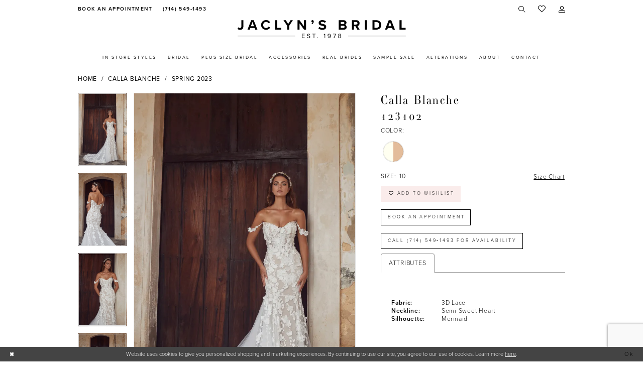

--- FILE ---
content_type: text/html; charset=utf-8
request_url: https://www.jaclynsbridal.com/calla-blanche/spring-2023/123102
body_size: 19724
content:

<!DOCTYPE html>
<html class="" lang="en-US">
<head>
    
<base href="/">
<meta charset="UTF-8">
<meta name="viewport" content="width=device-width, initial-scale=1, maximum-scale=2, user-scalable=0" />
<meta name="format-detection" content="telephone=yes">

    <link rel="apple-touch-icon" sizes="180x180" href="Themes/JaclynsBridal/Content/img/favicon/apple-touch-icon.png">
<link rel="icon" type="image/png" sizes="32x32" href="Themes/JaclynsBridal/Content/img/favicon/favicon-32x32.png">
<link rel="icon" type="image/png" sizes="16x16" href="Themes/JaclynsBridal/Content/img/favicon/favicon-16x16.png">
<link rel="manifest" href="Themes/JaclynsBridal/Content/img/favicon/site.webmanifest">
<link rel="mask-icon" href="Themes/JaclynsBridal/Content/img/favicon/safari-pinned-tab.svg" color="#faeceb">
<meta name="msapplication-TileColor" content="#faeceb">
<meta name="msapplication-config" content="Themes/JaclynsBridal/Content/img/favicon/browserconfig.xml">
<meta name="theme-color" content="#faeceb">
    <link rel="preconnect" href="https://use.typekit.net" crossorigin="anonymous">
<link rel="preconnect" href="https://p.typekit.net" crossorigin="anonymous">
<link rel="preload" href="https://use.typekit.net/wfo5ssb.css" as="style">
<link rel="stylesheet" href="https://use.typekit.net/wfo5ssb.css"/>

    
<title>Calla Blanche | Jaclyn&#x27;s Bridal - 123102 | Jaclyn&#x27;s Bridal</title>

    <meta property="og:title" content="Calla Blanche | Jaclyn&#x27;s Bridal - 123102 | Jaclyn&#x27;s Bridal" />
    <meta property="og:type" content="website" />
    <meta property="og:url" content="https://www.jaclynsbridal.com/calla-blanche/spring-2023/123102"/>
        <meta name="description" content="Jaclyn&#x27;s Bridal Boutique is a top bridal shop located in Costa Mesa, California dedicated to helping customers find the perfect wedding dress. Come shop our wide selection of designer wedding dresses and find your dream dress with the help of one of our knowledge bridal consultants! Style 123102" />
        <meta property="og:description" content="Jaclyn&#x27;s Bridal Boutique is a top bridal shop located in Costa Mesa, California dedicated to helping customers find the perfect wedding dress. Come shop our wide selection of designer wedding dresses and find your dream dress with the help of one of our knowledge bridal consultants! Style 123102" />
        <meta property="og:image" content="https://dy9ihb9itgy3g.cloudfront.net/products/9163/123102/123102___1_.670.webp" />
        <meta name="twitter:image" content="https://dy9ihb9itgy3g.cloudfront.net/products/9163/123102/123102___1_.670.webp">
        <meta name="keywords" content="Bridal dress, Bridal gown, CA bridal shop, bride, brides, Costa Mesa Bridal shop, bridal accessories, designer dresses,  wedding gowns, communion, mothers, plus size gowns, plus size bridal gowns, bridal shop, bridal boutique, boutique, flower girl, WI brides, bridal appointment, weddings, designer wedding dresses, Allure, Calla Blanche, Calla Blanche L&#x2019;Amour, Elysee by Enzoani, Enzoani Blue, Maggie Sottero, sottero and midgley, rebecca ingram, Martina Liana, Morilee, Morilee and Madeline Gardner, Pronovias, Pronovias Privee, White One, Stella York" />
        <meta name="google-site-verification" content="K_ZSCqyMeW4DwoqvnRPWURJ_wMon2SA1cwYXjU6iDLM" />
        <link rel="canonical" href="https://www.jaclynsbridal.com/calla-blanche/spring-2023/123102" />

    

    <link rel="preload" href="/Content/fonts/syvoicomoon/Syvo-Icomoon.woff?y5043x" as="font" type="font/woff" crossorigin>

    <link rel="stylesheet" type="text/css" href="https://www.jaclynsbridal.com/content/theme.min.css?v=20251230115542"/>
    

    



    





<meta name="facebook-domain-verification" content="8fbrenujc2q1dkfc2071j8zfvvf9vd" />
<!-- Google tag (gtag.js) -->
<script async src="https://www.googletagmanager.com/gtag/js?id=AW-326596431"></script>
<script>
  window.dataLayer = window.dataLayer || [];
  function gtag(){dataLayer.push(arguments);}
  gtag('js', new Date());

  gtag('config', 'AW-326596431');
</script>
</head>
<body class="page-pdp page-common page-white  ">
    <!--[if lt IE 11]>
      <p class="browsehappy">You are using an <strong>outdated</strong> browser. Please <a href="http://browsehappy.com/">upgrade your browser</a> to improve your experience.</p>
    <![endif]-->
    <div class="hidden-vars" data-vars>
    <div class="breakpoint-xl" data-var-name="breakpoint" data-var-type="xl" data-var-value="width"></div>
    <div class="breakpoint-lg" data-var-name="breakpoint" data-var-type="lg" data-var-value="width"></div>
    <div class="breakpoint-md" data-var-name="breakpoint" data-var-type="md" data-var-value="width"></div>
    <div class="breakpoint-sm" data-var-name="breakpoint" data-var-type="sm" data-var-value="width"></div>
    <div class="color-primary" data-var-name="color" data-var-type="primary" data-var-value="color"></div>
    <div class="color-secondary" data-var-name="color" data-var-type="secondary" data-var-value="color"></div>
</div>
    <!-- Loader -->
    <div id="spinner" class="loader">
        <div class="round">
            <div class="section"></div>
        </div>
    </div>
    <div class="app-container app-container-fix">
        
<div class="primary-block iblock-fix" data-property="fixed-header">
    



    <div class="preheader preheader-main" id="preheader">
        <div class="container">
            <div class="row">
                <div class="preheader-blocks ">
                    <div class="preheader-block preheader-left header-style">
                        <ul role="menu" aria-label="Preheader Menu. Buttons: appointment, phone" class="has-separators">
                                <li role="menuitem" class="hidden-xs hidden-sm">
                                    <a href="appointments" aria-label="Book an appointment">
  <i class="icomoon icomoon-calendar" aria-hidden="true"></i>
  <span>Book an Appointment</span>
</a>
                                </li>

                                <li role="menuitem" class="hidden-xs hidden-sm">
                                    <a href="tel:7145491493" 
   rel="nofollow" 
   aria-label="Phone us">
  <i class="icomoon icomoon-phone" aria-hidden="true"></i>
  <span>(714)&nbsp;549&#8209;1493</span>
</a> 

                                </li>
                        </ul>
                    </div>

                    <a
                        href="/"
                        class="brand-logo"
                        aria-label="Jaclyn&#x27;s Bridal">
                        <img src="logos/main-logo?v=519eb173-ccd5-b09c-86db-9272d20bb675"
                            alt="Jaclyn&#x27;s Bridal" />
                    </a>

                    <div class="preheader-block preheader-right header-style">
                        <ul role="menu" aria-label="Preheader Menu. Buttons: Hamburger menuphone, appointment, search, wishlist, account">
                            <li role="menuitem" class="hidden-gt-sm">
                                <span class="navbar-toggle menu-item collapsed"
      data-toggle="collapse"
      data-target="#main-navbar"
      role="button"
      aria-label="Show Main Navigation Menu"
      aria-controls="main-navbar"
      aria-haspopup="true"
      aria-expanded="false">
    <i class="icomoon icomoon-hamburger-menu"
       aria-hidden="true"></i>
</span>
                            </li>

                                <li role="menuitem" class="hidden-gt-sm">
                                    <a href="tel:7145491493" 
   rel="nofollow" 
   aria-label="Phone us">
  <i class="icomoon icomoon-phone" aria-hidden="true"></i>
  <span>(714)&nbsp;549&#8209;1493</span>
</a> 

                                </li>

                                <li role="menuitem" class="hidden-gt-sm">
                                    <a href="appointments" aria-label="Book an appointment">
  <i class="icomoon icomoon-calendar" aria-hidden="true"></i>
  <span>Book an Appointment</span>
</a>
                                </li>

                            <li role="menuitem">
                                <a class="show-search" 
   href="search" 
   aria-haspopup="true" 
   aria-expanded="false" 
   aria-label="Show search">
    <i class="icomoon icomoon-search"
    aria-hidden="true"></i>
</a>

                                <div class="search-holder">
                                    
<div name="search-form"
     role="search"
     aria-label="Search form"
     class="search-form iblock-fix collapsed">
    <div class="search-group ui-widget">
        <div class="search-btn search-btn-left">
            <button type="submit"
                    data-trigger="search"
                    aria-label="Submit Search">
                <i class="icomoon icomoon-search"
                   aria-hidden="true"></i>
            </button>
        </div>
        <div class="search-btn search-btn-right">
            <button type="button"
                    class="close-search-form"
                    aria-label="Close Search">
                <i class="icomoon icomoon-close-x"
                   aria-hidden="true"></i>
            </button>
        </div>
        <input type="search"
               name="query"
               class="ui-autocomplete-input"
               placeholder="Search"
               aria-label="Enter Search Text"
               data-property="search"
               autocomplete="off">
    </div>
</div>
                                </div>
                            </li>

                            <li role="menuitem" class="hidden-xs hidden-sm">
                                <a href="/wishlist"
   aria-label="Visit Wishlist Page">
    <i aria-hidden="true" class="icomoon icomoon-heart"></i>
</a>
                            </li>

                            <li role="menuitem" class="hidden-xs hidden-sm">
                                <a href="/account/information"
   class="dropdown-toggle menu-item"
   data-toggle="dropdown"
   role="button"
   aria-label="Open Account Dialog"
   aria-haspopup="true"
   aria-expanded="false">
    <i class="icomoon icomoon-user"
       aria-hidden="true"></i>
</a>
<div class="dropdown-menu clickable cart-popup"
     role="dialog"
     aria-label="Account Dialog">
    <span class="fl-right close-dropdown"
          data-trigger="cart"
          role="button"
          aria-label="Toggle Account Dialog"
          aria-haspopup="true"
          aria-expanded="false">
    </span>
    <div class="account-dropdown">
        <ul>
                <li>
                    <a href="/login">Sign In</a>
                </li>
                <li>
                    <a href="/register">Sign Up</a>
                </li>
                <li>
                    <a href="/wishlist">Wishlist</a>
                </li>
        </ul>
    </div>
</div>
                            </li>

                        </ul>
                    </div>
                </div>
            </div>
        </div>
    </div>

    <header class="header iblock-fix" id="header">
        <div class="container">
            <div class="row">
                <div class="header-blocks clearfix">
                    <div class="header-navbar">
                        

<div id="main-navbar" class="navbar-collapse main-navbar main-navbar-extended collapse">
    <div class="main-navbar-extended-contents">
        
<div class="main-navbar-extended-header hidden-gt-sm">
    <div class="main-navbar-extended-header-search">
        
<div name="search-form"
     role="search"
     aria-label="Search form"
     class="search-form iblock-fix collapsed">
    <div class="search-group ui-widget">
        <div class="search-btn search-btn-left">
            <button type="submit"
                    data-trigger="search"
                    aria-label="Submit Search">
                <i class="icomoon icomoon-search"
                   aria-hidden="true"></i>
            </button>
        </div>
        <div class="search-btn search-btn-right">
            <button type="button"
                    class="close-search-form"
                    aria-label="Close Search">
                <i class="icomoon icomoon-close-x"
                   aria-hidden="true"></i>
            </button>
        </div>
        <input type="search"
               name="query"
               class="ui-autocomplete-input"
               placeholder="Search"
               aria-label="Enter Search Text"
               value=""
               data-property="search"
               autocomplete="off">
    </div>
</div>
    </div>
</div>
        
<div class="main-navbar-extended-body">
    




<nav class="common-navbar" role="navigation" id="common-navbar" aria-label="Main Navigation">
    <span
          class="close-navbar close-btn "
          data-toggle="collapse"
          data-target="#main-navbar"
          role="button"
          tabindex="0"
          aria-controls="main-navbar"
          aria-haspopup="true"
          aria-expanded="false"
          aria-label="Close Navbar">
    </span>

            <ul role="menubar" aria-label="Main Navigation Menu">
                    <li role="none" data-menu-item>
                        <a class="navbar-item" role="menuitem" tabindex="0" aria-haspopup="false" aria-expanded="false" href="categories/in-store-bridal" rel="" target="">
                            <span>In Store Styles</span>
                            <i class="sign" aria-hidden="true"></i>
                        </a>
                    </li>
                    <li role="none" data-menu-item>
                            <input type="checkbox" autocomplete="off" 
                                   data-trigger="menu-opener"
                                   tabindex="-1"
                                   aria-label="Toggle Bridal Sub Menu"/>
                        <a class="navbar-item" role="menuitem" tabindex="-1" aria-haspopup="true" aria-expanded="false" href="/collections/bridal" rel="" target="">
                            <span>Bridal</span>
                            <i class="sign" aria-hidden="true"></i>
                        </a>
                            <ul role="menu"
                                aria-label="Bridal Sub Menu"
                                class="common-sub-menu">
                                
        <li role="none"
            data-menu-item="empty">
                <input type="checkbox"
                       autocomplete="off"
                       data-trigger="menu-opener"
                       tabindex="-1"
                       aria-label="Toggle Sub Menu"/>
                <ul role="menu"
                    aria-label=" Sub Menu">
                    
        <li role="none"
            data-menu-item="">
                <a class="navbar-item" role="menuitem" tabindex="0" aria-haspopup="false" aria-expanded="false" href="designers" rel="" target="">
                    <span>Our Designers</span>
                    <i class="sign" aria-hidden="true"></i>
                </a>
        </li>        
        <li role="none"
            data-menu-item="">
                <a class="navbar-item" role="menuitem" tabindex="-1" aria-haspopup="false" aria-expanded="false" href="/collections/bridal" rel="" target="">
                    <span>Wedding Dresses</span>
                    <i class="sign" aria-hidden="true"></i>
                </a>
        </li>        
        <li role="none"
            data-menu-item="">
                <a class="navbar-item" role="menuitem" tabindex="-1" aria-haspopup="false" aria-expanded="false" href="/collections/plus" rel="" target="">
                    <span>Plus Size Bridal</span>
                    <i class="sign" aria-hidden="true"></i>
                </a>
        </li>        

                </ul>
        </li>        

                            </ul>                                
                    </li>
                    <li role="none" data-menu-item>
                        <a class="navbar-item" role="menuitem" tabindex="-1" aria-haspopup="false" aria-expanded="false" href="/collections/plus" rel="" target="">
                            <span>Plus Size Bridal</span>
                            <i class="sign" aria-hidden="true"></i>
                        </a>
                    </li>
                    <li role="none" data-menu-item>
                        <a class="navbar-item" role="menuitem" tabindex="-1" aria-haspopup="false" aria-expanded="false" href="accessories" rel="" target="">
                            <span>Accessories</span>
                            <i class="sign" aria-hidden="true"></i>
                        </a>
                    </li>
                    <li role="none" data-menu-item>
                            <input type="checkbox" autocomplete="off" 
                                   data-trigger="menu-opener"
                                   tabindex="-1"
                                   aria-label="Toggle Real Brides Sub Menu"/>
                        <a class="navbar-item" role="menuitem" tabindex="-1" aria-haspopup="true" aria-expanded="false" href="real-brides" rel="" target="">
                            <span>Real Brides</span>
                            <i class="sign" aria-hidden="true"></i>
                        </a>
                            <ul role="menu"
                                aria-label="Real Brides Sub Menu"
                                class="common-sub-menu">
                                
        <li role="none"
            data-menu-item="empty">
                <input type="checkbox"
                       autocomplete="off"
                       data-trigger="menu-opener"
                       tabindex="-1"
                       aria-label="Toggle Sub Menu"/>
                <ul role="menu"
                    aria-label=" Sub Menu">
                    
        <li role="none"
            data-menu-item="">
                <a class="navbar-item" role="menuitem" tabindex="0" aria-haspopup="false" aria-expanded="false" href="real-brides" rel="" target="">
                    <span>Real Brides</span>
                    <i class="sign" aria-hidden="true"></i>
                </a>
        </li>        
        <li role="none"
            data-menu-item="">
                <a class="navbar-item" role="menuitem" tabindex="-1" aria-haspopup="false" aria-expanded="false" href="testimonials" rel="" target="">
                    <span>Testimonials</span>
                    <i class="sign" aria-hidden="true"></i>
                </a>
        </li>        

                </ul>
        </li>        

                            </ul>                                
                    </li>
                    <li role="none" data-menu-item>
                        <a class="navbar-item" role="menuitem" tabindex="-1" aria-haspopup="false" aria-expanded="false" href="collections/bridal/sale" rel="" target="">
                            <span>Sample Sale</span>
                            <i class="sign" aria-hidden="true"></i>
                        </a>
                    </li>
                    <li role="none" data-menu-item>
                        <a class="navbar-item" role="menuitem" tabindex="-1" aria-haspopup="false" aria-expanded="false" href="alterations" rel="" target="">
                            <span>Alterations</span>
                            <i class="sign" aria-hidden="true"></i>
                        </a>
                    </li>
                    <li role="none" data-menu-item>
                            <input type="checkbox" autocomplete="off" 
                                   data-trigger="menu-opener"
                                   tabindex="-1"
                                   aria-label="Toggle About Sub Menu"/>
                        <a class="navbar-item" role="menuitem" tabindex="-1" aria-haspopup="true" aria-expanded="false" href="about" rel="" target="">
                            <span>About</span>
                            <i class="sign" aria-hidden="true"></i>
                        </a>
                            <ul role="menu"
                                aria-label="About Sub Menu"
                                class="common-sub-menu">
                                
        <li role="none"
            data-menu-item="empty">
                <input type="checkbox"
                       autocomplete="off"
                       data-trigger="menu-opener"
                       tabindex="-1"
                       aria-label="Toggle Sub Menu"/>
                <ul role="menu"
                    aria-label=" Sub Menu">
                    
        <li role="none"
            data-menu-item="">
                <a class="navbar-item" role="menuitem" tabindex="0" aria-haspopup="false" aria-expanded="false" href="about" rel="" target="">
                    <span>About Us</span>
                    <i class="sign" aria-hidden="true"></i>
                </a>
        </li>        
        <li role="none"
            data-menu-item="">
                <a class="navbar-item" role="menuitem" tabindex="-1" aria-haspopup="false" aria-expanded="false" href="/events" rel="" target="">
                    <span>Events</span>
                    <i class="sign" aria-hidden="true"></i>
                </a>
        </li>        
        <li role="none"
            data-menu-item="">
                <a class="navbar-item" role="menuitem" tabindex="-1" aria-haspopup="false" aria-expanded="false" href="faq" rel="" target="">
                    <span>Faq</span>
                    <i class="sign" aria-hidden="true"></i>
                </a>
        </li>        
        <li role="none"
            data-menu-item="">
                <a class="navbar-item" role="menuitem" tabindex="-1" aria-haspopup="false" aria-expanded="false" href="/blog" rel="" target="">
                    <span>Blog</span>
                    <i class="sign" aria-hidden="true"></i>
                </a>
        </li>        

                </ul>
        </li>        

                            </ul>                                
                    </li>
                    <li role="none" data-menu-item>
                        <a class="navbar-item" role="menuitem" tabindex="-1" aria-haspopup="false" aria-expanded="false" href="contact-us" rel="" target="">
                            <span>Contact</span>
                            <i class="sign" aria-hidden="true"></i>
                        </a>
                    </li>
            </ul>
</nav>



</div>
        
<div class="main-navbar-extended-footer hidden-gt-sm">
    <div class="main-navbar-extended-footer-icons">
        <ul>
                    <li>
                        <a href="/wishlist">
                            <i class="icon-syvo icon-heart-o" aria-hidden="true"></i>
                            <span>Wishlist</span>
                        </a>
                    </li>
                <li>
                    <a href="/login">
                        <i class="icon-syvo icon-user-o" aria-hidden="true"></i>
                        <span>Sign In</span>
                    </a>
                </li>
                <li>
                    <a href="/register">
                        <i class="icon-syvo icon-user-o" aria-hidden="true"><span>+</span></i>
                        <span>Sign Up</span>
                    </a>
                </li>
        </ul>
    </div>
</div>
    </div>
    
<div class="main-navbar-extended-overlay" data-toggle="collapse" data-target="#main-navbar" aria-haspopup="false" aria-expanded="false" aria-hidden="true"></div>
</div>
                    </div>
                </div>
            </div>
        </div>
    </header>
</div>
        


        <div class="main-content" id="main">
            



<div class="details-cmp common-cmp bootstrap-iso iblock-fix">

    

<section class="section-breadcrumbs">
    <div class="container">
        <div class="row">
            <div class="common-breadcrumbs">
                <ul>
                        <li>
                                <a class=""
                                   href="/">Home</a>

                        </li>
                        <li>
                                <a class=""
                                   href="/calla-blanche">Calla Blanche</a>

                        </li>
                        <li>
                                <a class=""
                                   href="/calla-blanche/spring-2023">Spring 2023</a>

                        </li>
                </ul>
            </div>
        </div>

    </div>
</section>

    <section class="section-product" data-product-id="2055">
        <div class="container">
            <div class="row">
                <div class="product-bio">
                    <div class="product-detailed clearfix iblock-fix">
                        <div class="product-info product-visual">

                            




<div class="product-media">
    

    <div class="product-views clearfix" data-property="parent">
        <span role="heading" aria-level="2" class="sr-only">Products Views Carousel</span>
        <a href="#products-views-skip" title="Skip to end" class="sr-only sr-only-focusable" 
           data-trigger="scroll-to" data-target="#products-views-skip">Skip to end</a>
        

<div class="product-view previews">
        <div class="list" data-list="previews" aria-label="Calla Blanche 123102 thumbnail list">

                    <div class="list-item">
                        <div class="preview has-background"
                             style="background-image: url('https://dy9ihb9itgy3g.cloudfront.net/products/9163/123102/123102___1_.340.webp')"
                             data-trigger="color-filter-all"
                             data-value-id="">
                            <img src="https://dy9ihb9itgy3g.cloudfront.net/products/9163/123102/123102___1_.340.webp" alt="Calla Blanche 123102 #0 default frontface vertical thumbnail"/>
                        </div>
                    </div>
                    <div class="list-item">
                        <div class="preview has-background"
                             style="background-image: url('https://dy9ihb9itgy3g.cloudfront.net/products/9163/123102/123102__.340.webp')"
                             data-trigger="color-filter-all"
                             data-value-id="">
                            <img src="https://dy9ihb9itgy3g.cloudfront.net/products/9163/123102/123102__.340.webp" alt="Calla Blanche 123102 #1 default backface vertical cropped thumbnail"/>
                        </div>
                    </div>
                    <div class="list-item">
                        <div class="preview has-background"
                             style="background-image: url('https://dy9ihb9itgy3g.cloudfront.net/products/9163/123102/123102___2_.340.webp')"
                             data-trigger="color-filter-all"
                             data-value-id="">
                            <img src="https://dy9ihb9itgy3g.cloudfront.net/products/9163/123102/123102___2_.340.webp" alt="Calla Blanche 123102 #2 frontface vertical cropped thumbnail"/>
                        </div>
                    </div>
                    <div class="list-item">
                        <div class="preview has-background"
                             style="background-image: url('https://dy9ihb9itgy3g.cloudfront.net/products/9163/123102/123102___3_.340.webp')"
                             data-trigger="color-filter-all"
                             data-value-id="">
                            <img src="https://dy9ihb9itgy3g.cloudfront.net/products/9163/123102/123102___3_.340.webp" alt="Calla Blanche 123102 #3 backface vertical thumbnail"/>
                        </div>
                    </div>
                    <div class="list-item">
                        <div class="preview has-background"
                             style="background-image: url('uploads/images/products/2055/calla-blanche_123102_ivorylight-nude_10_0.webp?w=340')"
                             data-trigger="color-filter-all"
                             data-value-id="">
                            <img src="uploads/images/products/2055/calla-blanche_123102_ivorylight-nude_10_0.webp?w=340" alt="Calla Blanche 123102 #4 thumbnail"/>
                        </div>
                    </div>
                    <div class="list-item">
                        <div class="preview has-background"
                             style="background-image: url('uploads/images/products/2055/calla-blanche_123102_ivorylight-nude_10_1.webp?w=340')"
                             data-trigger="color-filter-all"
                             data-value-id="">
                            <img src="uploads/images/products/2055/calla-blanche_123102_ivorylight-nude_10_1.webp?w=340" alt="Calla Blanche 123102 #5 thumbnail"/>
                        </div>
                    </div>
                    <div class="list-item">
                        <div class="preview has-background"
                             style="background-image: url('uploads/images/products/2055/calla-blanche_123102_ivorylight-nude_10_2.webp?w=340')"
                             data-trigger="color-filter-all"
                             data-value-id="">
                            <img src="uploads/images/products/2055/calla-blanche_123102_ivorylight-nude_10_2.webp?w=340" alt="Calla Blanche 123102 #6 thumbnail"/>
                        </div>
                    </div>
                    <div class="list-item">
                        <div class="preview has-background"
                             style="background-image: url('uploads/images/products/2055/calla-blanche_123102_ivorylight-nude_10_3.webp?w=340')"
                             data-trigger="color-filter-all"
                             data-value-id="">
                            <img src="uploads/images/products/2055/calla-blanche_123102_ivorylight-nude_10_3.webp?w=340" alt="Calla Blanche 123102 #7 thumbnail"/>
                        </div>
                    </div>
        </div>
</div>
        

<div class="product-view overviews common-videolist">

        <div class="list" data-list="overviews" data-slick>
                    <div class="list-item slick-current">
                        <div class="overview"
                             data-lazy-background
                             data-value-id=""
                             data-related-image="false">
                            <a href="https://dy9ihb9itgy3g.cloudfront.net/products/9163/123102/123102___1_.2000.webp"
                               class="MagicZoom overview-media" data-options="lazyZoom: true; textClickZoomHint: Click to zoom"
                               aria-label="Full size Calla Blanche 123102 #0 default frontface vertical picture">
                                <img data-lazy="https://dy9ihb9itgy3g.cloudfront.net/products/9163/123102/123102___1_.740.webp" 
                                     alt="Calla Blanche 123102 #0 default frontface vertical picture"/>
                            </a>
                        </div>
                    </div>
                    <div class="list-item ">
                        <div class="overview"
                             data-lazy-background
                             data-value-id=""
                             data-related-image="false">
                            <a href="https://dy9ihb9itgy3g.cloudfront.net/products/9163/123102/123102__.2000.webp"
                               class="MagicZoom overview-media" data-options="lazyZoom: true; textClickZoomHint: Click to zoom"
                               aria-label="Full size Calla Blanche 123102 #1 default backface vertical cropped picture">
                                <img data-lazy="https://dy9ihb9itgy3g.cloudfront.net/products/9163/123102/123102__.740.webp" 
                                     alt="Calla Blanche 123102 #1 default backface vertical cropped picture"/>
                            </a>
                        </div>
                    </div>
                    <div class="list-item ">
                        <div class="overview"
                             data-lazy-background
                             data-value-id=""
                             data-related-image="false">
                            <a href="https://dy9ihb9itgy3g.cloudfront.net/products/9163/123102/123102___2_.2000.webp"
                               class="MagicZoom overview-media" data-options="lazyZoom: true; textClickZoomHint: Click to zoom"
                               aria-label="Full size Calla Blanche 123102 #2 frontface vertical cropped picture">
                                <img data-lazy="https://dy9ihb9itgy3g.cloudfront.net/products/9163/123102/123102___2_.740.webp" 
                                     alt="Calla Blanche 123102 #2 frontface vertical cropped picture"/>
                            </a>
                        </div>
                    </div>
                    <div class="list-item ">
                        <div class="overview"
                             data-lazy-background
                             data-value-id=""
                             data-related-image="false">
                            <a href="https://dy9ihb9itgy3g.cloudfront.net/products/9163/123102/123102___3_.2000.webp"
                               class="MagicZoom overview-media" data-options="lazyZoom: true; textClickZoomHint: Click to zoom"
                               aria-label="Full size Calla Blanche 123102 #3 backface vertical picture">
                                <img data-lazy="https://dy9ihb9itgy3g.cloudfront.net/products/9163/123102/123102___3_.740.webp" 
                                     alt="Calla Blanche 123102 #3 backface vertical picture"/>
                            </a>
                        </div>
                    </div>
                    <div class="list-item ">
                        <div class="overview"
                             data-lazy-background
                             data-value-id=""
                             data-related-image="false">
                            <a href="uploads/images/products/2055/calla-blanche_123102_ivorylight-nude_10_0.webp?w=2000"
                               class="MagicZoom overview-media" data-options="lazyZoom: true; textClickZoomHint: Click to zoom"
                               aria-label="Full size Calla Blanche 123102 #4 picture">
                                <img data-lazy="uploads/images/products/2055/calla-blanche_123102_ivorylight-nude_10_0.webp?w=740" 
                                     alt="Calla Blanche 123102 #4 picture"/>
                            </a>
                        </div>
                    </div>
                    <div class="list-item ">
                        <div class="overview"
                             data-lazy-background
                             data-value-id=""
                             data-related-image="false">
                            <a href="uploads/images/products/2055/calla-blanche_123102_ivorylight-nude_10_1.webp?w=2000"
                               class="MagicZoom overview-media" data-options="lazyZoom: true; textClickZoomHint: Click to zoom"
                               aria-label="Full size Calla Blanche 123102 #5 picture">
                                <img data-lazy="uploads/images/products/2055/calla-blanche_123102_ivorylight-nude_10_1.webp?w=740" 
                                     alt="Calla Blanche 123102 #5 picture"/>
                            </a>
                        </div>
                    </div>
                    <div class="list-item ">
                        <div class="overview"
                             data-lazy-background
                             data-value-id=""
                             data-related-image="false">
                            <a href="uploads/images/products/2055/calla-blanche_123102_ivorylight-nude_10_2.webp?w=2000"
                               class="MagicZoom overview-media" data-options="lazyZoom: true; textClickZoomHint: Click to zoom"
                               aria-label="Full size Calla Blanche 123102 #6 picture">
                                <img data-lazy="uploads/images/products/2055/calla-blanche_123102_ivorylight-nude_10_2.webp?w=740" 
                                     alt="Calla Blanche 123102 #6 picture"/>
                            </a>
                        </div>
                    </div>
                    <div class="list-item ">
                        <div class="overview"
                             data-lazy-background
                             data-value-id=""
                             data-related-image="false">
                            <a href="uploads/images/products/2055/calla-blanche_123102_ivorylight-nude_10_3.webp?w=2000"
                               class="MagicZoom overview-media" data-options="lazyZoom: true; textClickZoomHint: Click to zoom"
                               aria-label="Full size Calla Blanche 123102 #7 picture">
                                <img data-lazy="uploads/images/products/2055/calla-blanche_123102_ivorylight-nude_10_3.webp?w=740" 
                                     alt="Calla Blanche 123102 #7 picture"/>
                            </a>
                        </div>
                    </div>
        </div>
    
    <div class="controls">
        <div class="list">
            <div class="list-item">
            </div>
        </div>
    </div>

    

</div>
        <div id="products-views-skip" class="sr-only" tabindex="-1">Products Views Carousel End</div>
    </div>

</div>

<div class="visual-dots dots-placeholder"></div>

<div class="social-networks social-share social-share-single">
    <ul>
        <li>
            <span class="share-title">
                Share:
            </span>
        </li>
            <li style="display: none;">
                <a data-property="facebook-share"
                   href="https://www.facebook.com/"
                   target="_blank" title="Share on Facebook"
                   aria-label="Share on Facebook">
                    <i class="fa fa-facebook" aria-hidden="true"></i>
                </a>
            </li>
            <li style="display: none;">
                <a data-property="x-share"
                   href="https://x.com/"
                   target="_blank"
                   title="Tweet"
                   aria-label="Tweet">
                    <i class="icon-syvo icon-x-twitter" aria-hidden="true"></i>
                </a>
            </li>
            <li style="display: none;">
                <a data-property="pinterest-share"
                   href="https://www.pinterest.com/"
                   target="_blank"
                   title="Pin it"
                   data-placement="Social group"
                   aria-label="Pin it">
                    <i class="fa fa-pinterest" aria-hidden="true"></i>
                </a>
            </li>
            <li style="display: none;">
                <a data-property="whatsapp-share"
                   href="https://web.whatsapp.com"
                   target="_blank"
                   title="WhatsApp"
                   aria-label="WhatsApp Share">
                    <i class="fa fa-whatsapp" aria-hidden="true"></i>
                </a>
            </li>
            <li style="display: none;">
                <a data-property="email-share"
                   href="mailto:"
                   target="_blank"
                   title="Email Share"
                   aria-label="Email Share">
                    <i class="fa fa-envelope" aria-hidden="true"></i>
                </a>
            </li>
        
    </ul>
</div>




                        </div>
                        <div class="product-info product-sheet" data-property="product-details">

                            


<div class="product-heading">
    <div class="option name">
        
    <h1 role="heading" aria-level="1">
        Calla Blanche
    </h1>

    <h3 role="heading" aria-level="2">
        123102
    </h3>


    </div>
    

</div>




    <div class="product-dynamic">
            <div class="option option-color">
                

    <div class="option-header">
        <h5 class="option-title">Color:</h5>
        <span class="option-display" id="selected-color"
            data-property="selected-color" aria-live="polite" aria-label="Chosen color"></span>
    </div>
    <div class="option-content">
        <div class="product-colors product-options " 
             aria-live="polite" aria-label="Product color controls state depends on size chosen">
            <div class="list">
                    <div class="list-item">
                        
<div class="product-color product-option"
     data-property="color"
     data-value-id="32"
     data-value="Ivory/Light Nude"
     data-hex="#FFFFF0/#E3BC9A"
     title="Ivory/Light Nude">
    <input name="color" type="radio" value="Ivory/Light Nude" aria-label="Color: Ivory/Light Nude"/>


    <span class="color"  data-property="product-color">
        <div class="canvas">
            <div data-layout-font class="square" title="Ivory/Light Nude">
                <svg version="1.1" viewBox="0 0 1000 1000"
                     height="1000"
                     width="1000"
                     xml:space="preserve"
                     xmlns="http://www.w3.org/2000/svg"
                     xmlns:xlink="http://www.w3.org/1999/xlink">

                        <g style="transform-origin: 50% 50%; transform: rotate(-90deg);">
                            <polygon points="-207.10678118654744,-207.10678118654744 1207.1067811865473,-207.10678118654744 1207.1067811865473,500 -207.10678118654744,500" style="fill: #FFFFF0;"></polygon>
                        </g>
                        <g style="transform-origin: 50% 50%; transform: rotate(-270deg);">
                            <polygon points="-207.10678118654744,-207.10678118654744 1207.1067811865473,-207.10678118654744 1207.1067811865473,500 -207.10678118654744,500" style="fill: #E3BC9A;"></polygon>
                        </g>
                </svg>
            </div>
        </div>

    </span>
    <span class="line"></span>
    <span class="no-product" data-nosnippet>
        Out of Stock
    </span>
</div>
                    </div>
            </div>
        </div>
    </div>





            </div>
        
            <div class="option option-size">

    <div class="option-header">
            <h5 class="option-title">Size:</h5>
            <h5 class="option-display">
10            </h5>

<div class="size-addon product-options-addon">
    <a href="javascript:void(0);"
       class="btn btn-chart option-display"
       data-trigger="open-sizechart"
       role="button"
       aria-label="Size Chart"
       aria-haspopup="true"
       aria-expanded="false">
        Size Chart
    </a>
</div>    </div>
            </div>
        
    </div>



<div class="product-actions" aria-live="polite" aria-label="Product buttons. Cart and Wishlist buttons state depends on color/size combination chosen">
    <div class="option buttons-block">


    <div class="relative-container">
        <div class="cart-hint" data-property="cart-tooltip">
    <a href="#" class="cart-hint-close" data-trigger="cart-tooltip-close" aria-label="Close ship date tooltip"><span aria-hidden="true">&#10006;</span></a>
    <div class="cart-hint-header">
        <span class="h5" data-change="cart-tooltip-header">Ship date:</span>
    </div>
    <div class="cart-hint-body">
        <p data-change="cart-tooltip-text"></p>
    </div>
    <div class="cart-hint-arrow"></div>
</div>
        <a href="javascript:void(0);" class="btn btn-success-invert btn__add-wishlist" data-property="add-wishlist" data-value="true">
            <i class="fa fa-heart-o btn__add-wishlist__icon" aria-hidden="true"></i>
            <span class="btn__add-wishlist__title">Add to Wishlist</span>
            <i class="fa fa-check btn__add-wishlist__icon--active" aria-hidden="true"></i>
            <span class="btn__add-wishlist__title--active">Added To Wishlist</span>
        </a>
    </div>
    <a href="/appointments" class="btn btn-success" data-property="book-appointment" >
        Book an Appointment
    </a>
    <a href="tel:7145491493" data-property="cart-call" data-value="true"
       class="btn btn-success text-uppercase hide">
        Call (714)&nbsp;549&#8209;1493 for Availability
    </a>
    

    </div>
</div>






    <div class="product-attributes">
        <div class="option description">
            


    <div class="tabs tabs-description">
        <ul class="nav nav-tabs">
                <li class="active">
                    <a data-toggle="tab" href="#attributes" class="option-title">Attributes</a>
                </li>
        </ul>
        <div class="tab-content">

                <div id="attributes" class="tab-pane fade in active">
                    <ul class="attr-ul">
                            <li>
                                <div>Fabric: </div>
                                <div>
                                    3D Lace
                                </div>
                            </li>
                            <li>
                                <div>Neckline: </div>
                                <div>
                                    Semi Sweet Heart
                                </div>
                            </li>
                            <li>
                                <div>Silhouette: </div>
                                <div>
                                    Mermaid
                                </div>
                            </li>
                    </ul>
                </div>

        </div>
    </div>

        </div>
    </div>
    <div>
        <div class="option description">
            
    <div style="position: relative">
        <div class="pdp-disclaimer-description"
             ><p>Please note that not all dresses are available in store.&nbsp;<a href="/contact-us" target="_self">Contact us for more information</a>&nbsp;or <a href="categories/bridal-in-store" target="_self">browse our in store styles</a>.<br /><br /></p>
<p>Dresses range from $1700-6000.</p></div>

    </div>
        <hr />

        </div>
    </div>




                        </div>
                    </div>

                    


                </div>
            </div>
        </div>
    </section>


    


    <section class="section-header">
        <div class="container">
            <div class="row">
                <div class="header">
                    <h2>Related Products</h2>
                </div>
            </div>
        </div>
    </section>
    <section class="section-recommended section-related" aria-label="Related Products">
        <span role="heading" aria-level="2" class="sr-only">Related Products Carousel</span>
        <a href="#related-products-skip" title="Skip to end" class="sr-only sr-only-focusable"
           data-trigger="scroll-to" data-target="#related-products-skip">Skip to end</a>
        <div class="container">
            <div class="row">
                <div class="recommended-products related-products" data-property="related-products">
                        
    <div class="product-list  prices-hidden colors-hidden" aria-label="Product List" data-property="product-list">
        <div class="list" data-list="products">

                    <div class="list-item" data-layout-width>
                        
<div class="product " data-property="parent" data-product-id="2079" aria-label="Cyrus">

    <div class="product-content product-content-visual clearfix">
       


    <a href="/calla-blanche/spring-2023/123126" class="product-images" data-link="product-images" 
       role="presentation" 
       tabindex="-1" 
       aria-label="Visit Calla Blanche 123126 Page">
        <div class="list" data-list="product-images" role="list">
            <div class="list-item" role="listitem">
                


<div class="product-image product-image-default has-background" data-img="default" data-lazy-load="bg" data-src="https://dy9ihb9itgy3g.cloudfront.net/products/9163/123126/123126___1_.740.webp" style="background-image: url(&#x27;Themes/Common/Content/img/no-image.png&#x27;)" data-related-image="false"><img alt="Calla Blanche 123126 Default Thumbnail Image" height="1151" src="Themes/Common/Content/img/no-image.png" width="740" /></div>


            </div>
        </div>
    </a>

        
        

    </div>
    
    <div class="product-content product-content-brief clearfix">

        
        <div class="product-brief">

            <a href="/calla-blanche/spring-2023/123126" data-link="product-title" class="product-brief-content product-brief-content-title">
                <div class="product-title">
    <div class="title title-small" title="Calla Blanche 123126">
        <h4 role="presentation" aria-level="4">
            <span data-layout-font>Calla Blanche</span>
        </h4>
        <h5 role="presentation" aria-level="5">
            <span data-layout-font>123126</span>
        </h5>
</div>
</div>
            </a>

            


        </div>
    </div>
</div>
                    </div>
                    <div class="list-item" data-layout-width>
                        
<div class="product " data-property="parent" data-product-id="2078" aria-label="Lina">

    <div class="product-content product-content-visual clearfix">
       


    <a href="/calla-blanche/spring-2023/123125" class="product-images" data-link="product-images" 
       role="presentation" 
       tabindex="-1" 
       aria-label="Visit Calla Blanche 123125 Page">
        <div class="list" data-list="product-images" role="list">
            <div class="list-item" role="listitem">
                


<div class="product-image product-image-default has-background" data-img="default" data-lazy-load="bg" data-src="https://dy9ihb9itgy3g.cloudfront.net/products/9163/123125/123125___1_.740.webp" style="background-image: url(&#x27;Themes/Common/Content/img/no-image.png&#x27;)" data-related-image="false"><img alt="Calla Blanche 123125 Default Thumbnail Image" height="1151" src="Themes/Common/Content/img/no-image.png" width="740" /></div>


            </div>
        </div>
    </a>

        
        

    </div>
    
    <div class="product-content product-content-brief clearfix">

        
        <div class="product-brief">

            <a href="/calla-blanche/spring-2023/123125" data-link="product-title" class="product-brief-content product-brief-content-title">
                <div class="product-title">
    <div class="title title-small" title="Calla Blanche 123125">
        <h4 role="presentation" aria-level="4">
            <span data-layout-font>Calla Blanche</span>
        </h4>
        <h5 role="presentation" aria-level="5">
            <span data-layout-font>123125</span>
        </h5>
</div>
</div>
            </a>

            


        </div>
    </div>
</div>
                    </div>
                    <div class="list-item" data-layout-width>
                        
<div class="product " data-property="parent" data-product-id="2076" aria-label="123123 Glenda">

    <div class="product-content product-content-visual clearfix">
       


    <a href="/calla-blanche/spring-2023/123123" class="product-images" data-link="product-images" 
       role="presentation" 
       tabindex="-1" 
       aria-label="Visit Calla Blanche 123123 Page">
        <div class="list" data-list="product-images" role="list">
            <div class="list-item" role="listitem">
                


<div class="product-image product-image-default has-background" data-img="default" data-lazy-load="bg" data-src="https://dy9ihb9itgy3g.cloudfront.net/products/9163/123123/123123__d_f.740.webp" style="background-image: url(&#x27;Themes/Common/Content/img/no-image.png&#x27;)" data-related-image="false"><img alt="Calla Blanche 123123 Default Thumbnail Image" height="1151" src="Themes/Common/Content/img/no-image.png" width="740" /></div>


            </div>
        </div>
    </a>

        
        

    </div>
    
    <div class="product-content product-content-brief clearfix">

        
        <div class="product-brief">

            <a href="/calla-blanche/spring-2023/123123" data-link="product-title" class="product-brief-content product-brief-content-title">
                <div class="product-title">
    <div class="title title-small" title="Calla Blanche 123123">
        <h4 role="presentation" aria-level="4">
            <span data-layout-font>Calla Blanche</span>
        </h4>
        <h5 role="presentation" aria-level="5">
            <span data-layout-font>123123</span>
        </h5>
</div>
</div>
            </a>

            


        </div>
    </div>
</div>
                    </div>
                    <div class="list-item" data-layout-width>
                        
<div class="product " data-property="parent" data-product-id="2075" aria-label="Shlomit">

    <div class="product-content product-content-visual clearfix">
       


    <a href="/calla-blanche/spring-2023/123122" class="product-images" data-link="product-images" 
       role="presentation" 
       tabindex="-1" 
       aria-label="Visit Calla Blanche 123122 Page">
        <div class="list" data-list="product-images" role="list">
            <div class="list-item" role="listitem">
                


<div class="product-image product-image-default has-background" data-img="default" data-lazy-load="bg" data-src="https://dy9ihb9itgy3g.cloudfront.net/products/9163/123122/123122__d_f.740.webp" style="background-image: url(&#x27;Themes/Common/Content/img/no-image.png&#x27;)" data-related-image="false"><img alt="Calla Blanche 123122 Default Thumbnail Image" height="1151" src="Themes/Common/Content/img/no-image.png" width="740" /></div>


            </div>
        </div>
    </a>

        
        

    </div>
    
    <div class="product-content product-content-brief clearfix">

        
        <div class="product-brief">

            <a href="/calla-blanche/spring-2023/123122" data-link="product-title" class="product-brief-content product-brief-content-title">
                <div class="product-title">
    <div class="title title-small" title="Calla Blanche 123122">
        <h4 role="presentation" aria-level="4">
            <span data-layout-font>Calla Blanche</span>
        </h4>
        <h5 role="presentation" aria-level="5">
            <span data-layout-font>123122</span>
        </h5>
</div>
</div>
            </a>

            


        </div>
    </div>
</div>
                    </div>
                    <div class="list-item" data-layout-width>
                        
<div class="product " data-property="parent" data-product-id="2074" aria-label="Cadence">

    <div class="product-content product-content-visual clearfix">
       


    <a href="/calla-blanche/spring-2023/123121" class="product-images" data-link="product-images" 
       role="presentation" 
       tabindex="-1" 
       aria-label="Visit Calla Blanche 123121 Page">
        <div class="list" data-list="product-images" role="list">
            <div class="list-item" role="listitem">
                


<div class="product-image product-image-default has-background" data-img="default" data-lazy-load="bg" data-src="https://dy9ihb9itgy3g.cloudfront.net/products/9163/123121/123121___1_.740.webp" style="background-image: url(&#x27;Themes/Common/Content/img/no-image.png&#x27;)" data-related-image="false"><img alt="Calla Blanche 123121 Default Thumbnail Image" height="1151" src="Themes/Common/Content/img/no-image.png" width="740" /></div>


            </div>
        </div>
    </a>

        
        

    </div>
    
    <div class="product-content product-content-brief clearfix">

        
        <div class="product-brief">

            <a href="/calla-blanche/spring-2023/123121" data-link="product-title" class="product-brief-content product-brief-content-title">
                <div class="product-title">
    <div class="title title-small" title="Calla Blanche 123121">
        <h4 role="presentation" aria-level="4">
            <span data-layout-font>Calla Blanche</span>
        </h4>
        <h5 role="presentation" aria-level="5">
            <span data-layout-font>123121</span>
        </h5>
</div>
</div>
            </a>

            


        </div>
    </div>
</div>
                    </div>
                    <div class="list-item" data-layout-width>
                        
<div class="product " data-property="parent" data-product-id="2073" aria-label="Amani">

    <div class="product-content product-content-visual clearfix">
       


    <a href="/calla-blanche/spring-2023/123120" class="product-images" data-link="product-images" 
       role="presentation" 
       tabindex="-1" 
       aria-label="Visit Calla Blanche 123120 Page">
        <div class="list" data-list="product-images" role="list">
            <div class="list-item" role="listitem">
                


<div class="product-image product-image-default has-background" data-img="default" data-lazy-load="bg" data-src="https://dy9ihb9itgy3g.cloudfront.net/products/9163/123120/123120___4_.740.webp" style="background-image: url(&#x27;Themes/Common/Content/img/no-image.png&#x27;)" data-related-image="false"><img alt="Calla Blanche 123120 Default Thumbnail Image" height="1151" src="Themes/Common/Content/img/no-image.png" width="740" /></div>


            </div>
        </div>
    </a>

        
        

    </div>
    
    <div class="product-content product-content-brief clearfix">

        
        <div class="product-brief">

            <a href="/calla-blanche/spring-2023/123120" data-link="product-title" class="product-brief-content product-brief-content-title">
                <div class="product-title">
    <div class="title title-small" title="Calla Blanche 123120">
        <h4 role="presentation" aria-level="4">
            <span data-layout-font>Calla Blanche</span>
        </h4>
        <h5 role="presentation" aria-level="5">
            <span data-layout-font>123120</span>
        </h5>
</div>
</div>
            </a>

            


        </div>
    </div>
</div>
                    </div>
                    <div class="list-item" data-layout-width>
                        
<div class="product " data-property="parent" data-product-id="2070" aria-label="Elmira">

    <div class="product-content product-content-visual clearfix">
       


    <a href="/calla-blanche/spring-2023/123117" class="product-images" data-link="product-images" 
       role="presentation" 
       tabindex="-1" 
       aria-label="Visit Calla Blanche 123117 Page">
        <div class="list" data-list="product-images" role="list">
            <div class="list-item" role="listitem">
                


<div class="product-image product-image-default has-background" data-img="default" data-lazy-load="bg" data-src="https://dy9ihb9itgy3g.cloudfront.net/products/9163/123117/123117___1_.740.webp" style="background-image: url(&#x27;Themes/Common/Content/img/no-image.png&#x27;)" data-related-image="false"><img alt="Calla Blanche 123117 Default Thumbnail Image" height="1151" src="Themes/Common/Content/img/no-image.png" width="740" /></div>


            </div>
        </div>
    </a>

        
        

    </div>
    
    <div class="product-content product-content-brief clearfix">

        
        <div class="product-brief">

            <a href="/calla-blanche/spring-2023/123117" data-link="product-title" class="product-brief-content product-brief-content-title">
                <div class="product-title">
    <div class="title title-small" title="Calla Blanche 123117">
        <h4 role="presentation" aria-level="4">
            <span data-layout-font>Calla Blanche</span>
        </h4>
        <h5 role="presentation" aria-level="5">
            <span data-layout-font>123117</span>
        </h5>
</div>
</div>
            </a>

            


        </div>
    </div>
</div>
                    </div>
                    <div class="list-item" data-layout-width>
                        
<div class="product " data-property="parent" data-product-id="2069" aria-label="Galea">

    <div class="product-content product-content-visual clearfix">
       


    <a href="/calla-blanche/spring-2023/123116" class="product-images" data-link="product-images" 
       role="presentation" 
       tabindex="-1" 
       aria-label="Visit Calla Blanche 123116 Page">
        <div class="list" data-list="product-images" role="list">
            <div class="list-item" role="listitem">
                


<div class="product-image product-image-default has-background" data-img="default" data-lazy-load="bg" data-src="https://dy9ihb9itgy3g.cloudfront.net/products/9163/123116/123116___1_.740.webp" style="background-image: url(&#x27;Themes/Common/Content/img/no-image.png&#x27;)" data-related-image="false"><img alt="Calla Blanche 123116 Default Thumbnail Image" height="1151" src="Themes/Common/Content/img/no-image.png" width="740" /></div>


            </div>
        </div>
    </a>

        
        

    </div>
    
    <div class="product-content product-content-brief clearfix">

        
        <div class="product-brief">

            <a href="/calla-blanche/spring-2023/123116" data-link="product-title" class="product-brief-content product-brief-content-title">
                <div class="product-title">
    <div class="title title-small" title="Calla Blanche 123116">
        <h4 role="presentation" aria-level="4">
            <span data-layout-font>Calla Blanche</span>
        </h4>
        <h5 role="presentation" aria-level="5">
            <span data-layout-font>123116</span>
        </h5>
</div>
</div>
            </a>

            


        </div>
    </div>
</div>
                    </div>
                    <div class="list-item" data-layout-width>
                        
<div class="product " data-property="parent" data-product-id="2068" aria-label="Hanadi">

    <div class="product-content product-content-visual clearfix">
       


    <a href="/calla-blanche/spring-2023/123115" class="product-images" data-link="product-images" 
       role="presentation" 
       tabindex="-1" 
       aria-label="Visit Calla Blanche 123115 Page">
        <div class="list" data-list="product-images" role="list">
            <div class="list-item" role="listitem">
                


<div class="product-image product-image-default has-background" data-img="default" data-lazy-load="bg" data-src="https://dy9ihb9itgy3g.cloudfront.net/products/9163/123115/123115___1_.740.webp" style="background-image: url(&#x27;Themes/Common/Content/img/no-image.png&#x27;)" data-related-image="false"><img alt="Calla Blanche 123115 Default Thumbnail Image" height="1151" src="Themes/Common/Content/img/no-image.png" width="740" /></div>


            </div>
        </div>
    </a>

        
        

    </div>
    
    <div class="product-content product-content-brief clearfix">

        
        <div class="product-brief">

            <a href="/calla-blanche/spring-2023/123115" data-link="product-title" class="product-brief-content product-brief-content-title">
                <div class="product-title">
    <div class="title title-small" title="Calla Blanche 123115">
        <h4 role="presentation" aria-level="4">
            <span data-layout-font>Calla Blanche</span>
        </h4>
        <h5 role="presentation" aria-level="5">
            <span data-layout-font>123115</span>
        </h5>
</div>
</div>
            </a>

            


        </div>
    </div>
</div>
                    </div>
                    <div class="list-item" data-layout-width>
                        
<div class="product " data-property="parent" data-product-id="2066" aria-label="Cecilee">

    <div class="product-content product-content-visual clearfix">
       


    <a href="/calla-blanche/spring-2023/123113" class="product-images" data-link="product-images" 
       role="presentation" 
       tabindex="-1" 
       aria-label="Visit Calla Blanche 123113 Page">
        <div class="list" data-list="product-images" role="list">
            <div class="list-item" role="listitem">
                


<div class="product-image product-image-default has-background" data-img="default" data-lazy-load="bg" data-src="https://dy9ihb9itgy3g.cloudfront.net/products/9163/123113/123113___1_.740.webp" style="background-image: url(&#x27;Themes/Common/Content/img/no-image.png&#x27;)" data-related-image="false"><img alt="Calla Blanche 123113 Default Thumbnail Image" height="1151" src="Themes/Common/Content/img/no-image.png" width="740" /></div>


            </div>
        </div>
    </a>

        
        

    </div>
    
    <div class="product-content product-content-brief clearfix">

        
        <div class="product-brief">

            <a href="/calla-blanche/spring-2023/123113" data-link="product-title" class="product-brief-content product-brief-content-title">
                <div class="product-title">
    <div class="title title-small" title="Calla Blanche 123113">
        <h4 role="presentation" aria-level="4">
            <span data-layout-font>Calla Blanche</span>
        </h4>
        <h5 role="presentation" aria-level="5">
            <span data-layout-font>123113</span>
        </h5>
</div>
</div>
            </a>

            


        </div>
    </div>
</div>
                    </div>
                    <div class="list-item" data-layout-width>
                        
<div class="product " data-property="parent" data-product-id="2065" aria-label="Amira">

    <div class="product-content product-content-visual clearfix">
       


    <a href="/calla-blanche/spring-2023/123112" class="product-images" data-link="product-images" 
       role="presentation" 
       tabindex="-1" 
       aria-label="Visit Calla Blanche 123112 Page">
        <div class="list" data-list="product-images" role="list">
            <div class="list-item" role="listitem">
                


<div class="product-image product-image-default has-background" data-img="default" data-lazy-load="bg" data-src="https://dy9ihb9itgy3g.cloudfront.net/products/9163/123112/123112___1_.740.webp" style="background-image: url(&#x27;Themes/Common/Content/img/no-image.png&#x27;)" data-related-image="false"><img alt="Calla Blanche 123112 Default Thumbnail Image" height="1151" src="Themes/Common/Content/img/no-image.png" width="740" /></div>


            </div>
        </div>
    </a>

        
        

    </div>
    
    <div class="product-content product-content-brief clearfix">

        
        <div class="product-brief">

            <a href="/calla-blanche/spring-2023/123112" data-link="product-title" class="product-brief-content product-brief-content-title">
                <div class="product-title">
    <div class="title title-small" title="Calla Blanche 123112">
        <h4 role="presentation" aria-level="4">
            <span data-layout-font>Calla Blanche</span>
        </h4>
        <h5 role="presentation" aria-level="5">
            <span data-layout-font>123112</span>
        </h5>
</div>
</div>
            </a>

            


        </div>
    </div>
</div>
                    </div>
                    <div class="list-item" data-layout-width>
                        
<div class="product " data-property="parent" data-product-id="2064" aria-label="Shania">

    <div class="product-content product-content-visual clearfix">
       


    <a href="/calla-blanche/spring-2023/123111" class="product-images" data-link="product-images" 
       role="presentation" 
       tabindex="-1" 
       aria-label="Visit Calla Blanche 123111 Page">
        <div class="list" data-list="product-images" role="list">
            <div class="list-item" role="listitem">
                


<div class="product-image product-image-default has-background" data-img="default" data-lazy-load="bg" data-src="https://dy9ihb9itgy3g.cloudfront.net/products/9163/123111/123111___1_.740.webp" style="background-image: url(&#x27;Themes/Common/Content/img/no-image.png&#x27;)" data-related-image="false"><img alt="Calla Blanche 123111 Default Thumbnail Image" height="1151" src="Themes/Common/Content/img/no-image.png" width="740" /></div>


            </div>
        </div>
    </a>

        
        

    </div>
    
    <div class="product-content product-content-brief clearfix">

        
        <div class="product-brief">

            <a href="/calla-blanche/spring-2023/123111" data-link="product-title" class="product-brief-content product-brief-content-title">
                <div class="product-title">
    <div class="title title-small" title="Calla Blanche 123111">
        <h4 role="presentation" aria-level="4">
            <span data-layout-font>Calla Blanche</span>
        </h4>
        <h5 role="presentation" aria-level="5">
            <span data-layout-font>123111</span>
        </h5>
</div>
</div>
            </a>

            


        </div>
    </div>
</div>
                    </div>
                    <div class="list-item" data-layout-width>
                        
<div class="product " data-property="parent" data-product-id="2063" aria-label="Amal">

    <div class="product-content product-content-visual clearfix">
       


    <a href="/calla-blanche/spring-2023/123110" class="product-images" data-link="product-images" 
       role="presentation" 
       tabindex="-1" 
       aria-label="Visit Calla Blanche 123110 Page">
        <div class="list" data-list="product-images" role="list">
            <div class="list-item" role="listitem">
                


<div class="product-image product-image-default has-background" data-img="default" data-lazy-load="bg" data-src="https://dy9ihb9itgy3g.cloudfront.net/products/9163/123110/123110___1_.740.webp" style="background-image: url(&#x27;Themes/Common/Content/img/no-image.png&#x27;)" data-related-image="false"><img alt="Calla Blanche 123110 Default Thumbnail Image" height="1151" src="Themes/Common/Content/img/no-image.png" width="740" /></div>


            </div>
        </div>
    </a>

        
        

    </div>
    
    <div class="product-content product-content-brief clearfix">

        
        <div class="product-brief">

            <a href="/calla-blanche/spring-2023/123110" data-link="product-title" class="product-brief-content product-brief-content-title">
                <div class="product-title">
    <div class="title title-small" title="Calla Blanche 123110">
        <h4 role="presentation" aria-level="4">
            <span data-layout-font>Calla Blanche</span>
        </h4>
        <h5 role="presentation" aria-level="5">
            <span data-layout-font>123110</span>
        </h5>
</div>
</div>
            </a>

            


        </div>
    </div>
</div>
                    </div>
                    <div class="list-item" data-layout-width>
                        
<div class="product " data-property="parent" data-product-id="2062" aria-label="Afra">

    <div class="product-content product-content-visual clearfix">
       


    <a href="/calla-blanche/spring-2023/123109" class="product-images" data-link="product-images" 
       role="presentation" 
       tabindex="-1" 
       aria-label="Visit Calla Blanche 123109 Page">
        <div class="list" data-list="product-images" role="list">
            <div class="list-item" role="listitem">
                


<div class="product-image product-image-default has-background" data-img="default" data-lazy-load="bg" data-src="https://dy9ihb9itgy3g.cloudfront.net/products/9163/123109/123109___1_.740.webp" style="background-image: url(&#x27;Themes/Common/Content/img/no-image.png&#x27;)" data-related-image="false"><img alt="Calla Blanche 123109 Default Thumbnail Image" height="1151" src="Themes/Common/Content/img/no-image.png" width="740" /></div>


            </div>
        </div>
    </a>

        
        

    </div>
    
    <div class="product-content product-content-brief clearfix">

        
        <div class="product-brief">

            <a href="/calla-blanche/spring-2023/123109" data-link="product-title" class="product-brief-content product-brief-content-title">
                <div class="product-title">
    <div class="title title-small" title="Calla Blanche 123109">
        <h4 role="presentation" aria-level="4">
            <span data-layout-font>Calla Blanche</span>
        </h4>
        <h5 role="presentation" aria-level="5">
            <span data-layout-font>123109</span>
        </h5>
</div>
</div>
            </a>

            


        </div>
    </div>
</div>
                    </div>
                    <div class="list-item" data-layout-width>
                        
<div class="product " data-property="parent" data-product-id="2061" aria-label="Esther">

    <div class="product-content product-content-visual clearfix">
       


    <a href="/calla-blanche/spring-2023/123108" class="product-images" data-link="product-images" 
       role="presentation" 
       tabindex="-1" 
       aria-label="Visit Calla Blanche 123108 Page">
        <div class="list" data-list="product-images" role="list">
            <div class="list-item" role="listitem">
                


<div class="product-image product-image-default has-background" data-img="default" data-lazy-load="bg" data-src="https://dy9ihb9itgy3g.cloudfront.net/products/9163/123108/123108___2_.740.webp" style="background-image: url(&#x27;Themes/Common/Content/img/no-image.png&#x27;)" data-related-image="false"><img alt="Calla Blanche 123108 Default Thumbnail Image" height="1151" src="Themes/Common/Content/img/no-image.png" width="740" /></div>


            </div>
        </div>
    </a>

        
        

    </div>
    
    <div class="product-content product-content-brief clearfix">

        
        <div class="product-brief">

            <a href="/calla-blanche/spring-2023/123108" data-link="product-title" class="product-brief-content product-brief-content-title">
                <div class="product-title">
    <div class="title title-small" title="Calla Blanche 123108">
        <h4 role="presentation" aria-level="4">
            <span data-layout-font>Calla Blanche</span>
        </h4>
        <h5 role="presentation" aria-level="5">
            <span data-layout-font>123108</span>
        </h5>
</div>
</div>
            </a>

            


        </div>
    </div>
</div>
                    </div>
        </div>
    </div>

                </div>
            </div>
        </div>
        <div id="related-products-skip" class="sr-only" tabindex="-1">Related Products Carousel End</div>
    </section>




    


</div>



        </div>
        

<div class="ending-block iblock-fix">
    <footer class="footer" id="footer">
        <div class="container">
            <div class="row">
                <div class="footer-groups">
                    <div class="list">
                            <div class="list-item">
                                <div class="footer-group">
                                    <div class="footer-style">
                                        <span class="h5">Contact</span>

<p>
  <a href="https://maps.app.goo.gl/ACbeC86ih56WMvJT8" target="_blank">
    151 Kalmus Drive F4 <br>
Costa Mesa, CA 92626

  </a>
</p>

<p>
  <a href="tel:7145491493" rel="nofollow">
    Call (714)&nbsp;549&#8209;1493
  </a>
</p>
<!--<p>
  <a href="sms:7144001600" rel="nofollow">
    Text (714) 400-1600
  </a>
</p>-->

<p>
  <a href="mailto:contact@jaclynsbridal.com" rel="nofollow">
    contact@jaclynsbridal.com
  </a>
</p>
                                    </div>
                                </div>
                            </div>
                        
                            <div class="list-item">
                                <div class="footer-group">
                                    <div class="footer-style">
                                        <span class="h5">Hours</span>

<table>
  <tbody>
    <tr>
      <td>Mon</td>
      <td>11am-7pm</td>
    </tr>
    <tr>
      <td>Tues</td>
      <td>Closed</td>
    </tr>
    <tr>
      <td>Wed</td>
      <td>11am-7pm</td>
    </tr>
    <tr>
      <td>Thur</td>
      <td>11am-7pm</td>
    </tr>
    <tr>
      <td>Fri</td>
      <td>11am-7pm</td>
    </tr>
    <tr>
      <td>Sat</td>
      <td>10am-5pm</td>
    </tr>
    <tr>
      <td>Sun</td>
      <td>Closed</td>
    </tr>
  </tbody>
</table>

                                    </div>
                                </div>
                            </div>

                            <div class="list-item">
                                <div class="footer-group">
                                    <div class="footer-style">
                                        <span class="h5">Information</span>

<ul>
  <li>
    <a href="appointments">
      Appointment
    </a>
  </li>
  <li>
    <a href="alterations">
      Alterations
    </a>
  </li>
  <li>
    <a href="events">
      Events
    </a>
  </li>
  <li>
    <a href="contact-us">
      Contact
    </a>
  </li>
  <li>
    <a href="wishlist">
      Wishlist
    </a>
  </li>
  <li>
    <a href="faq">
      FAQ
    </a>
  </li>
</ul>
                                    </div>
                                </div>
                            </div>
                        <div class="list-item">
                            <div class="footer-group">
                                <div class="footer-style">
                                    <span class="h5">Follow Us</span>
                                    

<div class="subscribe iblock-fix">
    <form data-form="subscribe" novalidate="novalidate" aria-label="Subscribe form">
        <div class="block-row">
            <input type="email"
                   name="email"
                   placeholder="Enter Email"
                   autocomplete="off"
                   data-input="subscribe"
                   data-rule-email="true"
                   aria-label="Enter email">
            <button type="submit"
                    data-trigger="subscribe"
                    aria-label="Submit Subscribe">
                <i class="icomoon icomoon-paper-plane" aria-hidden="true"></i>
            </button>
            <label class="success"
                   data-msg="subscribe">
                Thank you for signing up!
            </label>
        </div>
    </form>
</div>
                                        <div class="social-networks social-links">
        <ul aria-label="Follow us">
                    <li>
                        <a href="https://www.instagram.com/jaclynsbridal/"
                           target="_blank" title="Instagram"
                           tabindex="0" aria-label="Visit our Instagram">
                            <i class="fa fa-instagram" aria-hidden="true"></i>
                        </a>
                    </li>
        </ul>
    </div>

                                </div>
                            </div>
                        </div>
                    </div>
                </div>
            </div>
        </div>
    </footer>

    <div class="postfooter" id="postfooter">
        <div class="container">
            <div class="row">
                <div class="postfooter-groups">
                    <div class="list">
                            <div class="list-item">
                                <div class="postfooter-group">
                                    <div class="postfooter-style">
                                        <ul class="has-separators">
  <li>
    <a href="privacy">
      Privacy Policy
    </a>
  </li>
  <li>
    <a href="terms">
      Terms & conditions
    </a>
  </li>
  <li>
    <a href="accessibility">
      Accessibility
    </a>
  </li>
</ul>
                                    </div>
                                </div>
                            </div>

                        <div class="list-item">
                            <div class="postfooter-group">
                                <div class="postfooter-style">
                                    <p>
                                        &copy;Jaclyn&#x27;s Bridal 2026
                                    </p>
                                </div>
                            </div>
                        </div>
                    </div>
                </div>
                
            </div>
        </div>
    </div>
</div>
    </div>
    







    <style>
            
    </style>
    <div id="privacyPolicyAcceptance" class="sticky-horizontal-bar" role="alert">
        <div class="content">


                <div class="popup-block popup-body">
                    <p>Website uses cookies to give you personalized shopping and marketing experiences. By continuing to use our site, you agree to our use of cookies. Learn more <a href='privacy'>here</a>.</p>
                </div>
            

                <div class="popup-block popup-controls popup-controls--left">
                    
    <div class="list">
            <div class="list-item">
                <button class="btn btn-success-invert close" aria-label="Close Dialog"></button>
            </div>
    </div>

                </div>

                <div class="popup-block popup-controls popup-controls--right">
                    
    <div class="list">
            <div class="list-item">
                <button class="btn btn-success ok" aria-label="Submit Dialog">Ok</button>
            </div>
    </div>

                </div>
        </div>
    </div>





    
    




    <div class="modal modal-sizechart modal-common" id="sizeModal" role="dialog" data-property="sizechart-modal" style="display: none">
        <div class="modal-dialog">
            <div class="modal-content">
                <div class="modal-block modal-header">
                    <div class="sizechart-title title">
                        <h3>
                            Size Chart
                        </h3>
                    </div>
                </div>
                <div class="modal-block modal-body">
                    <div class="common-sizechart">
                        <div class="content-blocks">
                            <div class="content-block content-table">
                                <div class="sizechart-table" data-content="sizechart-content">
                                    <table>
<thead>
<tr><th>Size</th><th>0</th><th>2</th><th>4</th><th>6</th><th>8</th><th>10</th><th>12</th><th>14</th><th>16</th><th>18</th></tr>
</thead>
<tbody>
<tr><th>Bust</th><td>32</td><td>33</td><td>34</td><td>35</td><td>36</td><td>37.5</td><td>39</td><td>40.5</td><td>42</td><td>44</td></tr>
<tr><th>Waist</th><td>24</td><td>25</td><td>26</td><td>27</td><td>28</td><td>28.5</td><td>30</td><td>31.5</td><td>33</td><td>35</td></tr>
<tr><th>Hips</th><td>34</td><td>35</td><td>36</td><td>37</td><td>38</td><td>39.5</td><td>41</td><td>42.5</td><td>44</td><td>46</td></tr>
</tbody>
</table>
                                </div>
                            </div>
                            <div class="content-block content-img">
                                <div class="sizechart-img">
                                    <img src="Themes/Common/Content/img/products/common-sizechart-silhouette.png" alt="Sizechart image">
                                </div>
                            </div>
                            <div class="content-block content-description">
                                <div class="sizechart-description">
                                    <p>
                                        For best results, we advise having a professional seamstress or tailor take your measurements. If you measure in between sizes, we recommend ordering the size larger and tailoring the gown down for a perfect fit. Please note that most gowns will require alterations regardless of measurements.
                                    </p>
                                    <h3>
                                        Measuring Guide:
                                    </h3>
                                    <p>
                                        <strong>Bust:</strong> With arms relaxing at your sides, position the tape so that it covers the widest part of your back and the fullest part of your chest.
                                    </p>
                                    <p>
                                        <strong>Waist:</strong> Position the tape around the smallest part of your torso, or approximately 1-2 inches above your belly button. You can also bend side to side and position the tape where your torso creases to find your waist.
                                    </p>
                                    <p>
                                        <strong>Hip:</strong> With feet together, position the tape around the fullest part of your hip and bottom.
                                    </p>
                                    <p>
                                        Jaclyn&#x27;s Bridal can not be held responsible for measurements taken outside of our store.
                                    </p>
                                </div>
                            </div>
                        </div>
                    </div>

                </div>
            </div>
        </div>
    </div>



<div class="modal common-modal auth-modal" id="loginModal" role="dialog" aria-label="Sign In Form dialog">
    <div class="modal-dialog">
        <div class="modal-content auth-form">
            <div class="modal-header">
                <h2>Sign In</h2>
            </div>
            <div class="modal-body">
                <div class="clearfix" id="sign-in-popup">
<form action="/login?ReturnUrl=%2Fcalla-blanche%2Fspring-2023%2F123102" aria-label="Sign In Form" id="sign-in-form-popup" method="post" name="sign-in" role="form">                        <div class="error-summary">
                            
                        </div>
                        <div class="form-group">
                            <label for="loginEmail" role="presentation">Email</label>
                            <input aria-label="Type email" autocomplete="off" class="form-control" data-val="true" data-val-email="Provide correct email address" data-val-required="This field is required" id="loginEmail" name="Email" placeholder="Type email" type="text" value="" />
                            <span class="field-validation-valid" data-valmsg-for="Email" data-valmsg-replace="true"></span>
                        </div>
                        <div class="form-group">
                            <label for="passwordEmail" role="presentation">Password</label>
                            <input aria-label="Type password" class="form-control" data-val="true" data-val-required="This field is required" id="passwordEmail" name="Password" placeholder="Type password" type="password" />
                            <span class="field-validation-valid" data-valmsg-for="Password" data-valmsg-replace="true"></span>
                        </div>
                        <div class="form-group form-submit">
                            <button type="submit"
                                    class="btn btn-success btn-block" aria-label="Submit Sign In Form">
                                Login
                            </button>
                                <a class="btn btn-default btn-block"
                                   href="#loginModal"
                                   rel="modal:close"
                                   role="button">
                                    Continue without an account
                                </a>   
                        </div>
<input name="__RequestVerificationToken" type="hidden" value="CfDJ8LXjhbRKbjtBktEgASzuPYT0UwSyHobAutx9xzkxxo2z3ml3pjowiJHNH21rUwyOh5dXuzMfYtHai8V0bChNwYOB8wH9TC6CYsDn_yRb7uZsUUYs2SWH8msH2896PuDA38xM9GMqdvdkaHIzj0ri8HM" /></form>                    <div class="auth-addon">
                        <p>
                            <a href="/forgotpassword">Forgot password?</a>
                        </p>
                        <p>
                            <span>Need an account? </span>
                            <a href="/register">Sign up for Free</a>
                        </p>
                        



                    </div>
                </div>
            </div>
        </div>
    </div>
</div>


    <script src="https://www.jaclynsbridal.com/scripts/theme.min.js?v=20251230115549"></script>
    


<script>
    if (typeof $.cookie === "function") {$.cookie.defaults = {secure:true,path: '/'};}

    var common_settings = {
        currencies: [{"currency":0,"format":"$0.00"}],
        checkoutCurrencyIndex: 0,
        isMobile: false,
        isAuthenticated: false
    };

    $.validator.messages = $.extend($.validator.messages,
            {
                email: 'Please enter a valid email address'
            }
    );
</script>

<script>
        jQuery(function ($) {
            window.Syvo.Search.load();
            window.Syvo.Popups.load();
            window.Syvo.Subscribe.load({ url: '/subscribe' });
        });
</script>



<script>
    jQuery(function ($) {
        var modalOptions = {
            referrerUrl: "https://www.jaclynsbridal.com/calla-blanche/spring-2023/123102"
        };


        window.Syvo.Popup_Modal.load({
            urls: {
                post: "/website/submitmodal",
                get: "/website/getmodal"
            },
            modal: modalOptions
        });
    });
</script>





    <script>
        jQuery(function($) {
          window.Syvo.Cart_Popup.load({
            actions: {
              getCartPopup: "/cart/getcartpopupcontent"
            }
          });
        });
    </script>









    <script>
            jQuery(function ($) {
                $("#privacyPolicyAcceptance button").click(function () {
                    $.cookie("privacyPolicyAccepted", true, { expires: 365, path: "/"});
                    $("#privacyPolicyAcceptance").fadeOut();
                });
            });
    </script>

    <script src="https://www.google.com/recaptcha/api.js?render=6Lcj_zIaAAAAAEPaGR6WdvVAhU7h1T3sbNdPWs4X"></script>
    <script>
        var recaptchaV3Key= "6Lcj_zIaAAAAAEPaGR6WdvVAhU7h1T3sbNdPWs4X";
        jQuery(function($) {
          $(window).on("load", function() {
            if (typeof grecaptcha !== "undefined" && window.recaptchaV3Key) {
              Common.initReCaptchaAccessibilityFixes();
            }
          });
        });
    </script>

    
    



<script>
        jQuery(function($) {          
            window.Syvo.Product_Views.load({
               viewControls: {
                  chooseInitialViewControl: false,
                  useScrollToColorImage : false
                }
            });
        });
</script>


<script>
    jQuery(function($) {
            window.Syvo.Forms_v2.load();
            var description = $("[data-property='description']").html();
            description = description ? description.trim() : "";

            window.Syvo.Product_Details.load({
                urls: {
                    addProductStockToCart: "/cart/addproductstocktocart",
                    addCompoundProductToCart: "/cart/addcompoundproducttocart",
                    addToWishList:"/wishlist/add"
                },
                productId: 2055,
                collectionId: 119,
                productStockModel: [{"colorId":32,"colorName":"Ivory/Light Nude","sizeId":8,"sizeName":"10","unitsAvailableInWarehouse":0,"unitsAvailableInStore":0,"availableDate":null,"showAvailableOnlineOnlyText":false,"prices":[{"currency":0,"price":3300.00,"priceWithoutDiscount":3300.00}],"showOnline":false,"id":2683}],
                prices: [{"minPrice":3300.00,"maxPrice":3300.00,"showSalePriceDifference":false,"currency":0,"price":3300.00,"priceWithoutDiscount":3300.00}],
                style: 'Calla Blanche 123102',
                ecommerceEnable: false,
                purchasable: false,
                disableColorClass: "hidden",
                unavailableColorClass: "disabled",
                enableAllColors: true,
                unavailableColorAttr: "disabled",
                disableSizeClass: "hidden",
                unavailableSizeClass: "disabled",
                unavailableSizeAttr: "disabled",
                activeControlClass: "active",
                disableCartClass: "disabled",
                more: {
                    description: description,
                    lettersAllowed: 200,
                    overlayColor: "#fff"
                },
                hideSizesIfUnavailable: false,
                isCompoundProduct: false,
                customAvailabilityMessagesEnabled: false,
                generalProductAvailabilityText: '',
                updateColorTextEnabled: false,
                updateSizeTextEnabled: false,
                updateAvailabilityEnabled: false,
                multiStoring: false,
                priceRangeEnabled: true,
                availabilities: {
                    available: "Available",
                    notAvailable: "Not Available",
                    inStore: "in store",
                    online: "online",
                    separator: " and ",
                    onlineOnly: "online only",
                    fullOnline: "", //Live inventory unavailable. Estimated ship dates may vary
                    date: "Available date: {0}"
                },
                localizedMessages: {
                    separator: " and ",
                    color: "color",
                    size: "size",
                    more: "More",
                    less: "Less"
                },
                // AvailabilityMode controls the way how stock availability is indicated.
                availabilityMode: null,
                cartTooltip: {
                    availabilityHeaderText: "Ship date:",
                    chooseHeaderText: "Please select your",
                    componentsHeaderText: "Please select colors of"
                },
                quantityTooltip: {
                    availableItemsCountHeaderText: " item(s) available"
                },
                loginAttemptWhenClickAddToWishlistButton: false
            });

    });

</script>



<script>
    jQuery(function ($) {
        var description = $("[data-property='description']").html();
        description = description || "";        
        var whatsApp = false;
        
        var sharingDialog = null;
        
        var googleReviews = null;
        
        window.Syvo.Social_Networks.load({
            single: {
                url: "https://www.jaclynsbridal.com/calla-blanche/spring-2023/123102",
                title: "Calla Blanche 123102",
                image: "https://dy9ihb9itgy3g.cloudfront.net/products/9163/123102/123102___1_.670.webp",
                description: description,
                fb: {appId: ""},
                tw: {
                    message: "Got amazing Calla Blanche 123102"
                },
                pinterest: {
                    description: "Calla Blanche 123102. " + description
                },
                whatsApp: whatsApp,
                email: {
                    url:"/emailshare/share",
                    data: {
                        entityId: $("[data-product-id]").data("productId"),
                        shareType: 1
                    }
                },
                sharingDialog: sharingDialog,
                googleReviews: googleReviews
            }
        });
    });
</script>


<script>
        jQuery(function ($) {
            window.Syvo.Product.load({
                slider: false,
                backface: false
            });
        });
</script>

<script>
    jQuery(function ($) {
    

            var $window = $(window);
            window.Syvo.Lazy_Load.load({
                lazy:{
                  selector: ".recommended-products [data-list=products] [data-lazy-load]:visible"
                }
            });
          
            $window.one(window.Syvo.Lazy_Load.eventNames.onFinishedAllLazyLoad, function() {
              window.Syvo.Recommended_Products.load({
                callbacks: {
                  onSliderInit: function(slick) {
                    Common.slickSliderLazyLoad.onAfterInited(slick);
                  },
                  onSliderBeforeChange: function(slick, currentSlide, nextSlide) {
                    Common.slickSliderLazyLoad.beforeChanged(slick, currentSlide, nextSlide);
                  },
                  onSliderAfterChange: function(slick, currentSlide) {
                    Common.slickSliderLazyLoad.afterChanged(slick, currentSlide);
                  }
                }
              });
            });
          });
</script>

<script>
        jQuery(function ($) {
            var defaultOptions = {
                colorNumber: 6
            };
            

                    defaultOptions.imageColors = null;
                            
            var ajaxOptions;
            

                    ajaxOptions = {
                        plugin: {
                            prevArrow: "<div class='list-item slick-arrow slick-prev'><div class='color-v2'><span data-layout-font class='color-v2--icon'><i class='icon-syvo icon-chevron-left' aria-hidden='true'></i></span></div></div>",
                            nextArrow: "<div class='list-item slick-arrow slick-next'><div class='color-v2'><span data-layout-font class='color-v2--icon'><i class='icon-syvo icon-chevron-right' aria-hidden='true'></i></span></div></div>",
                        }
                    }
                            window.Syvo.Color_List.load($.extend(true, {}, defaultOptions, ajaxOptions));
        });
</script>

        <script>
            jQuery(function ($) {
                window.Syvo.Login_Attempt.load({
                    target: {
                        showOnce: true
                    },
                    controls: {
                        selector: "[data-trigger=add-wishlist], [data-trigger=login-attempt]"
                    }
                });
            });
        </script>











<script>

    jQuery(function($) {
    });

</script>



    




    <script async src="https://www.googletagmanager.com/gtag/js?id=G-8WDWX9J9KN"></script>
    <script>
        jQuery(function ($) {
            var options = { };
            
                    options = {"event":"view_item","parameters":{"items":[{"item_id":"123102","item_name":"Calla Blanche 123102","item_brand":"Calla Blanche/Spring 2023","item_variant":null,"price":3300.00,"quantity":null,"index":null,"id":null}],"event_id":"4f6d4de4-3e99-4bb5-a45d-19312202cd5f","session_id":null,"debug_mode":true}};
            
                options.pageViewEventId = 'a18be2fe-8214-45b5-886e-84017fb302ac';


            options.isMeasurementProtocolEnabled = false;
            options.trackingCode = 'G-8WDWX9J9KN';
            options.isConsentModeAccepted = false;
            options.isConsentModelEnabled = false;

            window.Syvo.Google_Analytics_4.load(options);
        });
    </script>







    <!-- Facebook Pixel Code -->
    <script>

        jQuery(function ($) {
            var options = { };

            
            options.isConversionsApiEnabled = true;
            
                options.trackingCode = '933290360724265';
                options.pageViewEventId = 'a18be2fe-8214-45b5-886e-84017fb302ac';
            
                options.trackingEventUrl = '/api/tracking/facebook';
                options.antiForgeryToken = 'CfDJ8LXjhbRKbjtBktEgASzuPYT0UwSyHobAutx9xzkxxo2z3ml3pjowiJHNH21rUwyOh5dXuzMfYtHai8V0bChNwYOB8wH9TC6CYsDn_yRb7uZsUUYs2SWH8msH2896PuDA38xM9GMqdvdkaHIzj0ri8HM';

            window.Syvo.Facebook_Pixel.load(options);
        });
    </script>
        <noscript>
            <img height="1" width="1" style="display: none"
                 src="https://www.facebook.com/tr?id=933290360724265&ev=PageView&noscript=1" />
        </noscript>
        <!-- DO NOT MODIFY -->   
    <!-- End Facebook Pixel Code -->












<script>
    jQuery(function ($) {
        var syvoPosIFrameOptions = {
            allowedOrigin: "https://syvopos.com"
        };
        
        window.Syvo.Syvo_Pos_IFrame_Analytics.load(syvoPosIFrameOptions);
        window.Syvo.BridalLive_IFrame_Analytics.load();
        window.Syvo.Acuity_IFrame_Analytics.load();
    });
</script>
</body>
</html>

--- FILE ---
content_type: text/html; charset=utf-8
request_url: https://www.google.com/recaptcha/api2/anchor?ar=1&k=6Lcj_zIaAAAAAEPaGR6WdvVAhU7h1T3sbNdPWs4X&co=aHR0cHM6Ly93d3cuamFjbHluc2JyaWRhbC5jb206NDQz&hl=en&v=PoyoqOPhxBO7pBk68S4YbpHZ&size=invisible&anchor-ms=20000&execute-ms=30000&cb=68958g4fo151
body_size: 48823
content:
<!DOCTYPE HTML><html dir="ltr" lang="en"><head><meta http-equiv="Content-Type" content="text/html; charset=UTF-8">
<meta http-equiv="X-UA-Compatible" content="IE=edge">
<title>reCAPTCHA</title>
<style type="text/css">
/* cyrillic-ext */
@font-face {
  font-family: 'Roboto';
  font-style: normal;
  font-weight: 400;
  font-stretch: 100%;
  src: url(//fonts.gstatic.com/s/roboto/v48/KFO7CnqEu92Fr1ME7kSn66aGLdTylUAMa3GUBHMdazTgWw.woff2) format('woff2');
  unicode-range: U+0460-052F, U+1C80-1C8A, U+20B4, U+2DE0-2DFF, U+A640-A69F, U+FE2E-FE2F;
}
/* cyrillic */
@font-face {
  font-family: 'Roboto';
  font-style: normal;
  font-weight: 400;
  font-stretch: 100%;
  src: url(//fonts.gstatic.com/s/roboto/v48/KFO7CnqEu92Fr1ME7kSn66aGLdTylUAMa3iUBHMdazTgWw.woff2) format('woff2');
  unicode-range: U+0301, U+0400-045F, U+0490-0491, U+04B0-04B1, U+2116;
}
/* greek-ext */
@font-face {
  font-family: 'Roboto';
  font-style: normal;
  font-weight: 400;
  font-stretch: 100%;
  src: url(//fonts.gstatic.com/s/roboto/v48/KFO7CnqEu92Fr1ME7kSn66aGLdTylUAMa3CUBHMdazTgWw.woff2) format('woff2');
  unicode-range: U+1F00-1FFF;
}
/* greek */
@font-face {
  font-family: 'Roboto';
  font-style: normal;
  font-weight: 400;
  font-stretch: 100%;
  src: url(//fonts.gstatic.com/s/roboto/v48/KFO7CnqEu92Fr1ME7kSn66aGLdTylUAMa3-UBHMdazTgWw.woff2) format('woff2');
  unicode-range: U+0370-0377, U+037A-037F, U+0384-038A, U+038C, U+038E-03A1, U+03A3-03FF;
}
/* math */
@font-face {
  font-family: 'Roboto';
  font-style: normal;
  font-weight: 400;
  font-stretch: 100%;
  src: url(//fonts.gstatic.com/s/roboto/v48/KFO7CnqEu92Fr1ME7kSn66aGLdTylUAMawCUBHMdazTgWw.woff2) format('woff2');
  unicode-range: U+0302-0303, U+0305, U+0307-0308, U+0310, U+0312, U+0315, U+031A, U+0326-0327, U+032C, U+032F-0330, U+0332-0333, U+0338, U+033A, U+0346, U+034D, U+0391-03A1, U+03A3-03A9, U+03B1-03C9, U+03D1, U+03D5-03D6, U+03F0-03F1, U+03F4-03F5, U+2016-2017, U+2034-2038, U+203C, U+2040, U+2043, U+2047, U+2050, U+2057, U+205F, U+2070-2071, U+2074-208E, U+2090-209C, U+20D0-20DC, U+20E1, U+20E5-20EF, U+2100-2112, U+2114-2115, U+2117-2121, U+2123-214F, U+2190, U+2192, U+2194-21AE, U+21B0-21E5, U+21F1-21F2, U+21F4-2211, U+2213-2214, U+2216-22FF, U+2308-230B, U+2310, U+2319, U+231C-2321, U+2336-237A, U+237C, U+2395, U+239B-23B7, U+23D0, U+23DC-23E1, U+2474-2475, U+25AF, U+25B3, U+25B7, U+25BD, U+25C1, U+25CA, U+25CC, U+25FB, U+266D-266F, U+27C0-27FF, U+2900-2AFF, U+2B0E-2B11, U+2B30-2B4C, U+2BFE, U+3030, U+FF5B, U+FF5D, U+1D400-1D7FF, U+1EE00-1EEFF;
}
/* symbols */
@font-face {
  font-family: 'Roboto';
  font-style: normal;
  font-weight: 400;
  font-stretch: 100%;
  src: url(//fonts.gstatic.com/s/roboto/v48/KFO7CnqEu92Fr1ME7kSn66aGLdTylUAMaxKUBHMdazTgWw.woff2) format('woff2');
  unicode-range: U+0001-000C, U+000E-001F, U+007F-009F, U+20DD-20E0, U+20E2-20E4, U+2150-218F, U+2190, U+2192, U+2194-2199, U+21AF, U+21E6-21F0, U+21F3, U+2218-2219, U+2299, U+22C4-22C6, U+2300-243F, U+2440-244A, U+2460-24FF, U+25A0-27BF, U+2800-28FF, U+2921-2922, U+2981, U+29BF, U+29EB, U+2B00-2BFF, U+4DC0-4DFF, U+FFF9-FFFB, U+10140-1018E, U+10190-1019C, U+101A0, U+101D0-101FD, U+102E0-102FB, U+10E60-10E7E, U+1D2C0-1D2D3, U+1D2E0-1D37F, U+1F000-1F0FF, U+1F100-1F1AD, U+1F1E6-1F1FF, U+1F30D-1F30F, U+1F315, U+1F31C, U+1F31E, U+1F320-1F32C, U+1F336, U+1F378, U+1F37D, U+1F382, U+1F393-1F39F, U+1F3A7-1F3A8, U+1F3AC-1F3AF, U+1F3C2, U+1F3C4-1F3C6, U+1F3CA-1F3CE, U+1F3D4-1F3E0, U+1F3ED, U+1F3F1-1F3F3, U+1F3F5-1F3F7, U+1F408, U+1F415, U+1F41F, U+1F426, U+1F43F, U+1F441-1F442, U+1F444, U+1F446-1F449, U+1F44C-1F44E, U+1F453, U+1F46A, U+1F47D, U+1F4A3, U+1F4B0, U+1F4B3, U+1F4B9, U+1F4BB, U+1F4BF, U+1F4C8-1F4CB, U+1F4D6, U+1F4DA, U+1F4DF, U+1F4E3-1F4E6, U+1F4EA-1F4ED, U+1F4F7, U+1F4F9-1F4FB, U+1F4FD-1F4FE, U+1F503, U+1F507-1F50B, U+1F50D, U+1F512-1F513, U+1F53E-1F54A, U+1F54F-1F5FA, U+1F610, U+1F650-1F67F, U+1F687, U+1F68D, U+1F691, U+1F694, U+1F698, U+1F6AD, U+1F6B2, U+1F6B9-1F6BA, U+1F6BC, U+1F6C6-1F6CF, U+1F6D3-1F6D7, U+1F6E0-1F6EA, U+1F6F0-1F6F3, U+1F6F7-1F6FC, U+1F700-1F7FF, U+1F800-1F80B, U+1F810-1F847, U+1F850-1F859, U+1F860-1F887, U+1F890-1F8AD, U+1F8B0-1F8BB, U+1F8C0-1F8C1, U+1F900-1F90B, U+1F93B, U+1F946, U+1F984, U+1F996, U+1F9E9, U+1FA00-1FA6F, U+1FA70-1FA7C, U+1FA80-1FA89, U+1FA8F-1FAC6, U+1FACE-1FADC, U+1FADF-1FAE9, U+1FAF0-1FAF8, U+1FB00-1FBFF;
}
/* vietnamese */
@font-face {
  font-family: 'Roboto';
  font-style: normal;
  font-weight: 400;
  font-stretch: 100%;
  src: url(//fonts.gstatic.com/s/roboto/v48/KFO7CnqEu92Fr1ME7kSn66aGLdTylUAMa3OUBHMdazTgWw.woff2) format('woff2');
  unicode-range: U+0102-0103, U+0110-0111, U+0128-0129, U+0168-0169, U+01A0-01A1, U+01AF-01B0, U+0300-0301, U+0303-0304, U+0308-0309, U+0323, U+0329, U+1EA0-1EF9, U+20AB;
}
/* latin-ext */
@font-face {
  font-family: 'Roboto';
  font-style: normal;
  font-weight: 400;
  font-stretch: 100%;
  src: url(//fonts.gstatic.com/s/roboto/v48/KFO7CnqEu92Fr1ME7kSn66aGLdTylUAMa3KUBHMdazTgWw.woff2) format('woff2');
  unicode-range: U+0100-02BA, U+02BD-02C5, U+02C7-02CC, U+02CE-02D7, U+02DD-02FF, U+0304, U+0308, U+0329, U+1D00-1DBF, U+1E00-1E9F, U+1EF2-1EFF, U+2020, U+20A0-20AB, U+20AD-20C0, U+2113, U+2C60-2C7F, U+A720-A7FF;
}
/* latin */
@font-face {
  font-family: 'Roboto';
  font-style: normal;
  font-weight: 400;
  font-stretch: 100%;
  src: url(//fonts.gstatic.com/s/roboto/v48/KFO7CnqEu92Fr1ME7kSn66aGLdTylUAMa3yUBHMdazQ.woff2) format('woff2');
  unicode-range: U+0000-00FF, U+0131, U+0152-0153, U+02BB-02BC, U+02C6, U+02DA, U+02DC, U+0304, U+0308, U+0329, U+2000-206F, U+20AC, U+2122, U+2191, U+2193, U+2212, U+2215, U+FEFF, U+FFFD;
}
/* cyrillic-ext */
@font-face {
  font-family: 'Roboto';
  font-style: normal;
  font-weight: 500;
  font-stretch: 100%;
  src: url(//fonts.gstatic.com/s/roboto/v48/KFO7CnqEu92Fr1ME7kSn66aGLdTylUAMa3GUBHMdazTgWw.woff2) format('woff2');
  unicode-range: U+0460-052F, U+1C80-1C8A, U+20B4, U+2DE0-2DFF, U+A640-A69F, U+FE2E-FE2F;
}
/* cyrillic */
@font-face {
  font-family: 'Roboto';
  font-style: normal;
  font-weight: 500;
  font-stretch: 100%;
  src: url(//fonts.gstatic.com/s/roboto/v48/KFO7CnqEu92Fr1ME7kSn66aGLdTylUAMa3iUBHMdazTgWw.woff2) format('woff2');
  unicode-range: U+0301, U+0400-045F, U+0490-0491, U+04B0-04B1, U+2116;
}
/* greek-ext */
@font-face {
  font-family: 'Roboto';
  font-style: normal;
  font-weight: 500;
  font-stretch: 100%;
  src: url(//fonts.gstatic.com/s/roboto/v48/KFO7CnqEu92Fr1ME7kSn66aGLdTylUAMa3CUBHMdazTgWw.woff2) format('woff2');
  unicode-range: U+1F00-1FFF;
}
/* greek */
@font-face {
  font-family: 'Roboto';
  font-style: normal;
  font-weight: 500;
  font-stretch: 100%;
  src: url(//fonts.gstatic.com/s/roboto/v48/KFO7CnqEu92Fr1ME7kSn66aGLdTylUAMa3-UBHMdazTgWw.woff2) format('woff2');
  unicode-range: U+0370-0377, U+037A-037F, U+0384-038A, U+038C, U+038E-03A1, U+03A3-03FF;
}
/* math */
@font-face {
  font-family: 'Roboto';
  font-style: normal;
  font-weight: 500;
  font-stretch: 100%;
  src: url(//fonts.gstatic.com/s/roboto/v48/KFO7CnqEu92Fr1ME7kSn66aGLdTylUAMawCUBHMdazTgWw.woff2) format('woff2');
  unicode-range: U+0302-0303, U+0305, U+0307-0308, U+0310, U+0312, U+0315, U+031A, U+0326-0327, U+032C, U+032F-0330, U+0332-0333, U+0338, U+033A, U+0346, U+034D, U+0391-03A1, U+03A3-03A9, U+03B1-03C9, U+03D1, U+03D5-03D6, U+03F0-03F1, U+03F4-03F5, U+2016-2017, U+2034-2038, U+203C, U+2040, U+2043, U+2047, U+2050, U+2057, U+205F, U+2070-2071, U+2074-208E, U+2090-209C, U+20D0-20DC, U+20E1, U+20E5-20EF, U+2100-2112, U+2114-2115, U+2117-2121, U+2123-214F, U+2190, U+2192, U+2194-21AE, U+21B0-21E5, U+21F1-21F2, U+21F4-2211, U+2213-2214, U+2216-22FF, U+2308-230B, U+2310, U+2319, U+231C-2321, U+2336-237A, U+237C, U+2395, U+239B-23B7, U+23D0, U+23DC-23E1, U+2474-2475, U+25AF, U+25B3, U+25B7, U+25BD, U+25C1, U+25CA, U+25CC, U+25FB, U+266D-266F, U+27C0-27FF, U+2900-2AFF, U+2B0E-2B11, U+2B30-2B4C, U+2BFE, U+3030, U+FF5B, U+FF5D, U+1D400-1D7FF, U+1EE00-1EEFF;
}
/* symbols */
@font-face {
  font-family: 'Roboto';
  font-style: normal;
  font-weight: 500;
  font-stretch: 100%;
  src: url(//fonts.gstatic.com/s/roboto/v48/KFO7CnqEu92Fr1ME7kSn66aGLdTylUAMaxKUBHMdazTgWw.woff2) format('woff2');
  unicode-range: U+0001-000C, U+000E-001F, U+007F-009F, U+20DD-20E0, U+20E2-20E4, U+2150-218F, U+2190, U+2192, U+2194-2199, U+21AF, U+21E6-21F0, U+21F3, U+2218-2219, U+2299, U+22C4-22C6, U+2300-243F, U+2440-244A, U+2460-24FF, U+25A0-27BF, U+2800-28FF, U+2921-2922, U+2981, U+29BF, U+29EB, U+2B00-2BFF, U+4DC0-4DFF, U+FFF9-FFFB, U+10140-1018E, U+10190-1019C, U+101A0, U+101D0-101FD, U+102E0-102FB, U+10E60-10E7E, U+1D2C0-1D2D3, U+1D2E0-1D37F, U+1F000-1F0FF, U+1F100-1F1AD, U+1F1E6-1F1FF, U+1F30D-1F30F, U+1F315, U+1F31C, U+1F31E, U+1F320-1F32C, U+1F336, U+1F378, U+1F37D, U+1F382, U+1F393-1F39F, U+1F3A7-1F3A8, U+1F3AC-1F3AF, U+1F3C2, U+1F3C4-1F3C6, U+1F3CA-1F3CE, U+1F3D4-1F3E0, U+1F3ED, U+1F3F1-1F3F3, U+1F3F5-1F3F7, U+1F408, U+1F415, U+1F41F, U+1F426, U+1F43F, U+1F441-1F442, U+1F444, U+1F446-1F449, U+1F44C-1F44E, U+1F453, U+1F46A, U+1F47D, U+1F4A3, U+1F4B0, U+1F4B3, U+1F4B9, U+1F4BB, U+1F4BF, U+1F4C8-1F4CB, U+1F4D6, U+1F4DA, U+1F4DF, U+1F4E3-1F4E6, U+1F4EA-1F4ED, U+1F4F7, U+1F4F9-1F4FB, U+1F4FD-1F4FE, U+1F503, U+1F507-1F50B, U+1F50D, U+1F512-1F513, U+1F53E-1F54A, U+1F54F-1F5FA, U+1F610, U+1F650-1F67F, U+1F687, U+1F68D, U+1F691, U+1F694, U+1F698, U+1F6AD, U+1F6B2, U+1F6B9-1F6BA, U+1F6BC, U+1F6C6-1F6CF, U+1F6D3-1F6D7, U+1F6E0-1F6EA, U+1F6F0-1F6F3, U+1F6F7-1F6FC, U+1F700-1F7FF, U+1F800-1F80B, U+1F810-1F847, U+1F850-1F859, U+1F860-1F887, U+1F890-1F8AD, U+1F8B0-1F8BB, U+1F8C0-1F8C1, U+1F900-1F90B, U+1F93B, U+1F946, U+1F984, U+1F996, U+1F9E9, U+1FA00-1FA6F, U+1FA70-1FA7C, U+1FA80-1FA89, U+1FA8F-1FAC6, U+1FACE-1FADC, U+1FADF-1FAE9, U+1FAF0-1FAF8, U+1FB00-1FBFF;
}
/* vietnamese */
@font-face {
  font-family: 'Roboto';
  font-style: normal;
  font-weight: 500;
  font-stretch: 100%;
  src: url(//fonts.gstatic.com/s/roboto/v48/KFO7CnqEu92Fr1ME7kSn66aGLdTylUAMa3OUBHMdazTgWw.woff2) format('woff2');
  unicode-range: U+0102-0103, U+0110-0111, U+0128-0129, U+0168-0169, U+01A0-01A1, U+01AF-01B0, U+0300-0301, U+0303-0304, U+0308-0309, U+0323, U+0329, U+1EA0-1EF9, U+20AB;
}
/* latin-ext */
@font-face {
  font-family: 'Roboto';
  font-style: normal;
  font-weight: 500;
  font-stretch: 100%;
  src: url(//fonts.gstatic.com/s/roboto/v48/KFO7CnqEu92Fr1ME7kSn66aGLdTylUAMa3KUBHMdazTgWw.woff2) format('woff2');
  unicode-range: U+0100-02BA, U+02BD-02C5, U+02C7-02CC, U+02CE-02D7, U+02DD-02FF, U+0304, U+0308, U+0329, U+1D00-1DBF, U+1E00-1E9F, U+1EF2-1EFF, U+2020, U+20A0-20AB, U+20AD-20C0, U+2113, U+2C60-2C7F, U+A720-A7FF;
}
/* latin */
@font-face {
  font-family: 'Roboto';
  font-style: normal;
  font-weight: 500;
  font-stretch: 100%;
  src: url(//fonts.gstatic.com/s/roboto/v48/KFO7CnqEu92Fr1ME7kSn66aGLdTylUAMa3yUBHMdazQ.woff2) format('woff2');
  unicode-range: U+0000-00FF, U+0131, U+0152-0153, U+02BB-02BC, U+02C6, U+02DA, U+02DC, U+0304, U+0308, U+0329, U+2000-206F, U+20AC, U+2122, U+2191, U+2193, U+2212, U+2215, U+FEFF, U+FFFD;
}
/* cyrillic-ext */
@font-face {
  font-family: 'Roboto';
  font-style: normal;
  font-weight: 900;
  font-stretch: 100%;
  src: url(//fonts.gstatic.com/s/roboto/v48/KFO7CnqEu92Fr1ME7kSn66aGLdTylUAMa3GUBHMdazTgWw.woff2) format('woff2');
  unicode-range: U+0460-052F, U+1C80-1C8A, U+20B4, U+2DE0-2DFF, U+A640-A69F, U+FE2E-FE2F;
}
/* cyrillic */
@font-face {
  font-family: 'Roboto';
  font-style: normal;
  font-weight: 900;
  font-stretch: 100%;
  src: url(//fonts.gstatic.com/s/roboto/v48/KFO7CnqEu92Fr1ME7kSn66aGLdTylUAMa3iUBHMdazTgWw.woff2) format('woff2');
  unicode-range: U+0301, U+0400-045F, U+0490-0491, U+04B0-04B1, U+2116;
}
/* greek-ext */
@font-face {
  font-family: 'Roboto';
  font-style: normal;
  font-weight: 900;
  font-stretch: 100%;
  src: url(//fonts.gstatic.com/s/roboto/v48/KFO7CnqEu92Fr1ME7kSn66aGLdTylUAMa3CUBHMdazTgWw.woff2) format('woff2');
  unicode-range: U+1F00-1FFF;
}
/* greek */
@font-face {
  font-family: 'Roboto';
  font-style: normal;
  font-weight: 900;
  font-stretch: 100%;
  src: url(//fonts.gstatic.com/s/roboto/v48/KFO7CnqEu92Fr1ME7kSn66aGLdTylUAMa3-UBHMdazTgWw.woff2) format('woff2');
  unicode-range: U+0370-0377, U+037A-037F, U+0384-038A, U+038C, U+038E-03A1, U+03A3-03FF;
}
/* math */
@font-face {
  font-family: 'Roboto';
  font-style: normal;
  font-weight: 900;
  font-stretch: 100%;
  src: url(//fonts.gstatic.com/s/roboto/v48/KFO7CnqEu92Fr1ME7kSn66aGLdTylUAMawCUBHMdazTgWw.woff2) format('woff2');
  unicode-range: U+0302-0303, U+0305, U+0307-0308, U+0310, U+0312, U+0315, U+031A, U+0326-0327, U+032C, U+032F-0330, U+0332-0333, U+0338, U+033A, U+0346, U+034D, U+0391-03A1, U+03A3-03A9, U+03B1-03C9, U+03D1, U+03D5-03D6, U+03F0-03F1, U+03F4-03F5, U+2016-2017, U+2034-2038, U+203C, U+2040, U+2043, U+2047, U+2050, U+2057, U+205F, U+2070-2071, U+2074-208E, U+2090-209C, U+20D0-20DC, U+20E1, U+20E5-20EF, U+2100-2112, U+2114-2115, U+2117-2121, U+2123-214F, U+2190, U+2192, U+2194-21AE, U+21B0-21E5, U+21F1-21F2, U+21F4-2211, U+2213-2214, U+2216-22FF, U+2308-230B, U+2310, U+2319, U+231C-2321, U+2336-237A, U+237C, U+2395, U+239B-23B7, U+23D0, U+23DC-23E1, U+2474-2475, U+25AF, U+25B3, U+25B7, U+25BD, U+25C1, U+25CA, U+25CC, U+25FB, U+266D-266F, U+27C0-27FF, U+2900-2AFF, U+2B0E-2B11, U+2B30-2B4C, U+2BFE, U+3030, U+FF5B, U+FF5D, U+1D400-1D7FF, U+1EE00-1EEFF;
}
/* symbols */
@font-face {
  font-family: 'Roboto';
  font-style: normal;
  font-weight: 900;
  font-stretch: 100%;
  src: url(//fonts.gstatic.com/s/roboto/v48/KFO7CnqEu92Fr1ME7kSn66aGLdTylUAMaxKUBHMdazTgWw.woff2) format('woff2');
  unicode-range: U+0001-000C, U+000E-001F, U+007F-009F, U+20DD-20E0, U+20E2-20E4, U+2150-218F, U+2190, U+2192, U+2194-2199, U+21AF, U+21E6-21F0, U+21F3, U+2218-2219, U+2299, U+22C4-22C6, U+2300-243F, U+2440-244A, U+2460-24FF, U+25A0-27BF, U+2800-28FF, U+2921-2922, U+2981, U+29BF, U+29EB, U+2B00-2BFF, U+4DC0-4DFF, U+FFF9-FFFB, U+10140-1018E, U+10190-1019C, U+101A0, U+101D0-101FD, U+102E0-102FB, U+10E60-10E7E, U+1D2C0-1D2D3, U+1D2E0-1D37F, U+1F000-1F0FF, U+1F100-1F1AD, U+1F1E6-1F1FF, U+1F30D-1F30F, U+1F315, U+1F31C, U+1F31E, U+1F320-1F32C, U+1F336, U+1F378, U+1F37D, U+1F382, U+1F393-1F39F, U+1F3A7-1F3A8, U+1F3AC-1F3AF, U+1F3C2, U+1F3C4-1F3C6, U+1F3CA-1F3CE, U+1F3D4-1F3E0, U+1F3ED, U+1F3F1-1F3F3, U+1F3F5-1F3F7, U+1F408, U+1F415, U+1F41F, U+1F426, U+1F43F, U+1F441-1F442, U+1F444, U+1F446-1F449, U+1F44C-1F44E, U+1F453, U+1F46A, U+1F47D, U+1F4A3, U+1F4B0, U+1F4B3, U+1F4B9, U+1F4BB, U+1F4BF, U+1F4C8-1F4CB, U+1F4D6, U+1F4DA, U+1F4DF, U+1F4E3-1F4E6, U+1F4EA-1F4ED, U+1F4F7, U+1F4F9-1F4FB, U+1F4FD-1F4FE, U+1F503, U+1F507-1F50B, U+1F50D, U+1F512-1F513, U+1F53E-1F54A, U+1F54F-1F5FA, U+1F610, U+1F650-1F67F, U+1F687, U+1F68D, U+1F691, U+1F694, U+1F698, U+1F6AD, U+1F6B2, U+1F6B9-1F6BA, U+1F6BC, U+1F6C6-1F6CF, U+1F6D3-1F6D7, U+1F6E0-1F6EA, U+1F6F0-1F6F3, U+1F6F7-1F6FC, U+1F700-1F7FF, U+1F800-1F80B, U+1F810-1F847, U+1F850-1F859, U+1F860-1F887, U+1F890-1F8AD, U+1F8B0-1F8BB, U+1F8C0-1F8C1, U+1F900-1F90B, U+1F93B, U+1F946, U+1F984, U+1F996, U+1F9E9, U+1FA00-1FA6F, U+1FA70-1FA7C, U+1FA80-1FA89, U+1FA8F-1FAC6, U+1FACE-1FADC, U+1FADF-1FAE9, U+1FAF0-1FAF8, U+1FB00-1FBFF;
}
/* vietnamese */
@font-face {
  font-family: 'Roboto';
  font-style: normal;
  font-weight: 900;
  font-stretch: 100%;
  src: url(//fonts.gstatic.com/s/roboto/v48/KFO7CnqEu92Fr1ME7kSn66aGLdTylUAMa3OUBHMdazTgWw.woff2) format('woff2');
  unicode-range: U+0102-0103, U+0110-0111, U+0128-0129, U+0168-0169, U+01A0-01A1, U+01AF-01B0, U+0300-0301, U+0303-0304, U+0308-0309, U+0323, U+0329, U+1EA0-1EF9, U+20AB;
}
/* latin-ext */
@font-face {
  font-family: 'Roboto';
  font-style: normal;
  font-weight: 900;
  font-stretch: 100%;
  src: url(//fonts.gstatic.com/s/roboto/v48/KFO7CnqEu92Fr1ME7kSn66aGLdTylUAMa3KUBHMdazTgWw.woff2) format('woff2');
  unicode-range: U+0100-02BA, U+02BD-02C5, U+02C7-02CC, U+02CE-02D7, U+02DD-02FF, U+0304, U+0308, U+0329, U+1D00-1DBF, U+1E00-1E9F, U+1EF2-1EFF, U+2020, U+20A0-20AB, U+20AD-20C0, U+2113, U+2C60-2C7F, U+A720-A7FF;
}
/* latin */
@font-face {
  font-family: 'Roboto';
  font-style: normal;
  font-weight: 900;
  font-stretch: 100%;
  src: url(//fonts.gstatic.com/s/roboto/v48/KFO7CnqEu92Fr1ME7kSn66aGLdTylUAMa3yUBHMdazQ.woff2) format('woff2');
  unicode-range: U+0000-00FF, U+0131, U+0152-0153, U+02BB-02BC, U+02C6, U+02DA, U+02DC, U+0304, U+0308, U+0329, U+2000-206F, U+20AC, U+2122, U+2191, U+2193, U+2212, U+2215, U+FEFF, U+FFFD;
}

</style>
<link rel="stylesheet" type="text/css" href="https://www.gstatic.com/recaptcha/releases/PoyoqOPhxBO7pBk68S4YbpHZ/styles__ltr.css">
<script nonce="yI0Q-PqU78SE54OaDX-n6g" type="text/javascript">window['__recaptcha_api'] = 'https://www.google.com/recaptcha/api2/';</script>
<script type="text/javascript" src="https://www.gstatic.com/recaptcha/releases/PoyoqOPhxBO7pBk68S4YbpHZ/recaptcha__en.js" nonce="yI0Q-PqU78SE54OaDX-n6g">
      
    </script></head>
<body><div id="rc-anchor-alert" class="rc-anchor-alert"></div>
<input type="hidden" id="recaptcha-token" value="[base64]">
<script type="text/javascript" nonce="yI0Q-PqU78SE54OaDX-n6g">
      recaptcha.anchor.Main.init("[\x22ainput\x22,[\x22bgdata\x22,\x22\x22,\[base64]/[base64]/[base64]/KE4oMTI0LHYsdi5HKSxMWihsLHYpKTpOKDEyNCx2LGwpLFYpLHYpLFQpKSxGKDE3MSx2KX0scjc9ZnVuY3Rpb24obCl7cmV0dXJuIGx9LEM9ZnVuY3Rpb24obCxWLHYpe04odixsLFYpLFZbYWtdPTI3OTZ9LG49ZnVuY3Rpb24obCxWKXtWLlg9KChWLlg/[base64]/[base64]/[base64]/[base64]/[base64]/[base64]/[base64]/[base64]/[base64]/[base64]/[base64]\\u003d\x22,\[base64]\\u003d\\u003d\x22,\x22w7svw4BVDcOuGirDrXfDhMOmw6sDw50Vw6g4w4ofQixFA8KJGMKbwpUNCl7DpyTDs8OVQ181EsK+IWZmw4sjw7vDicOqw4LCg8K0BMKETsOKX3jDh8K2J8KVw4jCncOSIcO1wqXCl3jDqW/DrTjDqio5BsKyB8O1Xi3DgcKLGXYbw4zChxTCjmkCwoXDvMKcw6wawq3CuMOCA8KKNMKhKMOGwrMJET7CqXlXYg7CgcOsahETBcKDwosrwpklQcONw7BXw71vwoJTVcOYAcK8w7NBbzZuw7NHwoHCucOUS8OjZT/[base64]/DjcKsW2U+RTDCpMOYdcKCw7XDtk3Dm0PDpcOfwq7CnT9YD8KzwqfCggbCsHfCqsK4wojDmsOKV0lrME3DmEUbUz9EI8OAwprCq3hoeVZzRiHCvcKcacODfMOWF8KcP8OjwrtqKgXDg8OeHVTDhcKVw5gCFsOFw5d4wrnCjHdKwonDkFU4LcO+bsOdRsOgWlfCvm/DpytnwpXDuR/CmE8yFWPDu8K2OcOxYS/DrEFqKcKVwqJsMgnCgCxLw5pAw7DCncO5wrBDXWzCqDXCvSg3w63Dkj0qwr/Dm19NwqXCjUlrw6LCnCs2wpYXw5c5wrcLw51Pw4YhIcKYwpjDv0XCtMOQI8KERcKIwrzCgRh7SSEUY8KDw4TCv8OWHMKGwoNIwoARFihaworCrGQAw7fCqxZcw7vCvVFLw5E/w57DlgUTwocZw6TCjMKHbnzDmSxPacO0TcKLwo3Cj8O2dgsyNsOhw67CiDPDlcKaw6vDnMO7d8KQFS0UTTIfw47ChGV4w4/DkcKywphqwoU5wrjCogPCq8ORVsKawoNoex0GFsO8wqYzw5jCpMObwqZ0AsKMIcOhSmPDlsKWw7zDoyPCo8KddMOPYsOQNEdXdBcNwo5ew6dyw7fDtS/[base64]/Dn8K5w5kdHFTDh8Ofwp7CnMOpNsOMZMOfW8Khw4PDqFrDvDTDnsOvCMKOFCnCrydPFMOIwrsAHsOgwqUNGMOow6F4wqV6LcOYwq/DucKpeRYrw5HDoMKaK2zDsUrCoMOjIR/[base64]/CmMKiw6PCpcKMUVLCtR9Hw6fCt1TCh2vDo8Ofw6w/WsKJesKzE2jCu1AMw7/CusOKwoZRw53Dj8Kew4PDuGQrK8OKw6TDicK7w79JY8OKZXjCs8OmCAzDscKTQcKlaW9IbEtow6YIR0hxZMOYTcKcw5LClcKNw70ldsORU8KINWIVHMK6w6TDgW3Dj3PCm1/ClV52MMKxfsO1w7Bgw7YUwq52D3fCr8KWQT/DtcK0WMKLw6t0w4tQLcKlw5nClcO+wq/Cj1XDksKGw5PCicKARFfCgEApWMOmwr/DscKcwoBeCB5oCSbClXtIwoHCq0EjwpfClsO8w7LCoMOowrbDhEXDlsO3w77DvlHCrAPChsKdSlFRwptPElrCjMOBwpXCq3/DtwHDicO4MRJlwoE0w4U/aHsSfVY9ant7AcKuXcOTAcK+w47CmwrCgMKSw5lWbQFdJl/Cm1Ufw6PCocOMw7/Cu1FfwpPDsAhaw5vChBxWw60yTMKqwqxpIsKWw64wZwobw5zDnVBzWjUBZMOJwrVxTwsMDcKRVWvDgsKqCwvCvsKJBMOMeUTCmMKuw6tORsK7w7Zkw5nCsmpFwr3CiWjClxzCuMKGw7rDlyM5E8KBw5g0XUbDlcOvFzciwpYoWMOYXyc/VMOmwrM2f8KPw47CnWHDtMKow593w4V5fsO7w4IzL3UwTUJ9w6QAIA/DsERYw7PDtsKQC1E/ccOuNMKaK1VmwojDvw8mbBYyPcOPwqnCr0xxwrYkw6FDNhfClUbCmcOEFcK8w4TCgMOBwqPDnMOtDjPCjMOqZRTCi8OHwrliwqHDtMKFwrBVYMOPwq9jwpkkwqfDklcaw4BDaMOUwqwKF8Oqw7jCgsO4w5YbwrfDvsOxcsKiw4NuwqXCswUTA8Oww6oOw4/Cg1fCqV/DixkcwpFRR0vCuF/Dgz06wrnDq8Okbilcw75oOW/CocODw7zDhRHDnjHDiiPCkMOAwoV3w5I5w5HChHTCr8KkaMK9w7Q0Xl9lw40xwrhpf1pxY8Kqw7lwwonDjBQTwrvCjmHCnX/CgmFJwprCjMKCw5vCkC8twoxPw5JhOMOSwovCtcOwwqLDrsKaI0suwq3CnMKdVw/DoMOKw6Muw4TDicK0w4FscGHDq8KjFifCncKjwoFRTBB8w51GEsOow7bCr8O+OR4swp4HUMOpwp1YIx5sw5NLShDDjsKJayvDmEUXX8O+wpzCk8OXw7XDjcOow6Vfw7fDgcKawoNkw6nDk8OVwrbCpcOfUD4pw6bCpcObw7PDqwk9GitCw7/DgsOOGl/DplXCpsO1Gl/[base64]/[base64]/[base64]/CoMOKwosrLAsAwrPDgnEwX8ODbMODwqHClSTCjMKec8O2wozDuC92GE3CuynDo8KJwp0CwrnChsOIw6HDrhzDtsKyw4bCvQQCw77CvAvDt8OUMAEfWgHDs8OqUB/DnMK1wpgVw4/CnmQLwopzw7/CixzCvcOgwr3CncOLB8OpKMOsKsOXLsKYw4FPZcORw4fDvU18SsOcKcKDPsOUAcONGxzDvsK5wr4iRDPCpxvDv8ODw6fCviAhwoNTwqLDhxrCsnNbwr/DhMKTw7TDkB13w4tbRMO+aMOdwrt2UsKLKXQ/w5LDhSDCjsKfw40YJsKkZwM/wo80wpgcHBvDkDRDw6Efw7MUw4zCh1/Du0IZw5XClyUOEynCki5vw7fCtUTCuDDDkMKBenYaw4XCgwfDigLDoMK3wqjCn8Kbw7V0wpt3MwfDh2xIw5PCu8KGKsKNwpnCn8K9wpwFAcOHLsK/wqtDwpsTVRshGBfDjMKawo3DvBvCrGPDuFfDoG8iQlk/ag/CqMKYakwFw5bCrsKgw6d8JMOowoxESyvCgmovw5XCrsOuw7/[base64]/[base64]/Dlh3Ds8OOO1x2wr1nKXbDkMKEK8KBw6dXw5Rfw4vDksKFw4lswpjCvcOOw4fCo1I8b1PCm8OQwpPDjkR8w7p2wr/Dk39EwqjCo3bDg8K/w7N5w47CqcKzwoMUI8OfDcO7wqbDnsKfwpNwbUY8w7tYw4XCjHnCkhgkHh8WCS/CgcKRfsOmw7pBMMOhbcK2dShyZcOyAyElwrlxw5MRY8KoU8OxwqXCpHPCug0ZRMKEwpjDoiYqacKIDMOWdFkdw63DncKDH1rDicKYw5IUeTnDicKcw6BPX8KAYxbDnXAkwosiw5nDqMKFAMOLwoTDucO4wq/[base64]/Dj0xRwrZaPH3Cm8KRw4koKGkRwo/ClcOlCHx8HsKow5MRw6B4UTUGc8ODwo9cNmVhRioLw6ADW8Oaw5EPw4M2w4zClsK+w6xNL8KUUGTDm8Oew53ClcOQw4FJMMKqVcOzw6/[base64]/ChsOBw7LCo8O3fU9wPiEtCsOMwpEEKgbDm3pfw6HCm0xKwo1yw4fCscKnfMOgw4PDlMO2G13CgMK6HsKUw6A5wpvDpcKGSG/Cmj5Bw53Dl1FeFsO4Ehprw4TCvsKrw7fDgsKyX0TCmCJ4GMO3LcOpWcO6w58/Hi/DgsKPwqfCvsK/w4bCpcK1w45cT8KIwpXCgsOWdCPDpsK7c8OowrFLwqfChsORwqxfFcKsc8Krw6xWwr3CqcKlYmHDisK9w6LDkysAwpE/eMKIwqNJdzHDmcOQOmRfw5bCsXZ9wqjDkg3CmQvDohrCvgFSwoTDo8KkwrvCpcOfwoMMTcOoXMOAcMKYUWnClMKmJQZ5wpDDh049wqc7DwkfImYJw6PChMOuwrnDpcKTwoxlw4cZQXsww4JIbh3CicOuwoPDgsOUw5vCqBrDvG8tw5/[base64]/DgMK2w7XCvcKIBsK3aDUJJ3PDnMKlwqAFEsOBw7DCk1XCmcOew4PCpcKCwrHDr8K1w5rDtsKuwp8Zwo9rw67CusOcckDDiMOFDhYnwo5UIXxIw4nDnmvCiUbDo8O/w4kVbnbCswpCwojCqBjDkMOwZ8KlVsOyfRrCj8KFQSrDulExesKoUMO6w5g4w6NBPA1Vwowhw58yS8OOP8KowpQ8NsKow4HDosKNJxJ4w4ZGw6/[base64]/w6VVPMKSwqnCgsOYw6tNNsKaNA5IwoPDqcKFe8KLfMKGHcKCwo0xw7zDu3Y5w4JQNwF0w6fCq8Osw4LCujZKL8KFw7XCrsKmTsOPQMOXWTdiw41Uw5nClMK+w4vCv8OtIMOYwrEYwoEeQcKmw4fCoXccacO8NcK1wrZCKC/[base64]/CgBDDgDLDtyPDmHvDssOMw74xNUXCtX8+WcOSwrREw5PDmcKzw6Fgw4sVesOJBcORw6dfBMKnw6LDpsKkw65nwoF7w7Ynwqh/McOZwqdnEx/Chl84w6rDqwXCisO3w5QnJkLCphVDwqFXwpAQO8OvQ8Ohwq8uw4Npw65ywqJmfx3DrnfDmCrCplZUw7fDm8KPH8Oww43DlcKwwpbDkMKdw5jDiMKLw7DDq8O1TWxSfUNywq7ClhdmdMKbNcOjKsKEwqkRwqXDkw99wqgKwrJQwpEwaUMDw60hVF0aHMKgBcO0CmUywr/DocO3w7PDmDERcsOIajnCrMOcLsKYRnDDucOzwqwpEcOEY8Kgw4QoRcONacKow4cIw719w6zDjcO4wpbCuDfDl8KNw4J0EsK6JMKlScKjUHvDucOdVhFsQyE/w6Nfwr/DoMO6wqY8w47Ckhk3w5fDocOewpLClMOhwobCncKGE8KpOMKQS00QUsKONcK/A8K+w71ywqVxT3x2ecKpwotva8Omwr3DmsKJw5ReYDnDp8KWK8OTwoLCrX7DtBlVw4w+wqkzw6k7ccKBSMOnw6xnc0/DgSrCo0rCucK/UzJERz0/w6rDsF1IBMKvwrhAwpg3wp/CjUHDgMOUD8K9QMKtB8Ofwo4/wqxYcUM2FUdlwrM9w5I+w5UxRA/[base64]/VxrDhMOtYMO5dz4iKlJBwpXCpBhswq7DisOCHhYaw6XCmcKMwqBlw7YHw6nDnxlMw4INCDJPw6LDpMObwq7CrmHChA5BfsKIB8OvwpLDi8Oyw78rQmB/fTIQSsOFbMOSAsOXTnjCtcKNa8KWDMKBwr7DswfChwwfcF8Yw77DvMOWCSzCncK/ImbClcK+aynDgQjDt13DnCzChcKmw60Ow6fCkVpANEPDlcOEWsKPwp5WUmfChMKlUBsbwo84DWUfGGUow5DCsMOAwoV9wprCvcO8AMOhIMKDOx7Cj8K/PsOYIMOpw5Z4RybCr8K5P8OWI8OqwrdBNC5FwrXDtnUAFcOcwp7Du8KEwo4sw5rCnzo/GRVlF8KNfcKyw6VIwpFfJsKcSVR+wqnCkm7DtFPCmsK4w4/[base64]/DgEbDnHrCnGPCngbDoRvDtMOfwoBqw5zCscOSwqVhwphiwokRwrggw5fDjsKtcjTDrBbCvS7DhcOme8OkZcKxGsObTcOiWMOcETB8Qj/CpcKtTMOGwosgaEAfAsOqwr5vIMOsIMO3EMK7wrbDr8O/wpMWScOhPQTCnRfDlk7DvWDCg0VpwoEPYVQkXMOgwobDonvCnAo6w5PCpmXDiMOzJcK/w7QqwqPDp8K4w6kgw6DDjsOhw5oBw5g1w5TDuMObw6nCpRDDoRfCvcOUexnCgsKjD8KzwrfDowzCksKOw65fLMKSw4EUUMOMU8KKw5UmcsOUwrDCicOsYGvCrW3DpAMpwo4hVXNCMALDkV/DosOxIw9yw480wr1xw63Dq8KWw7woJcK+w5tZwrs9wrfCkx3Di07Ct8Krw4XCrgzCosOuwoHDuCbCusOGFMK+IQ7DhjzCrXvDgsO0BmJAwq3Dm8O8w6d4dVMdw5HDtSfChMOZRjrCocOow4/CuMKHwpXCtsKbwqgawoPCjlnClA3CqFzDlcKOBhLDgMKNAsOwQsOQRVlnw77DglnDkisjw5/CkMOWwqpML8KAfjF9LMKzw550wp/CvsOOWMKvQQ1dwofDtHrDlnpmMzPClsOGw41nw7hKwqHDnXDCtsOnacOTwqMnMMOcAsKzw7jDtFc7NsO/a1/CuC3DmjEpbMOkwrXDtFt2K8K8wr12dcOsHRPDo8KLHsKCE8OUFRjDvcKkK8OdRiEoSDfCgcKWecOFwrFRDjVKw48ZBcKXw4/DqMK1BsKPwqAAWU3DjRXCgg4PAMKcA8Orw4/DlgnDoMKgO8O+KCTCtsOnDB5LQBLCrBfCuMOWw6/DpxTDkWdhw7JuIihnFwNjXcKUw7LDnzPCnGbDssO6wrFrwptTwrhdfcKbVMK1w4BDO2JPbljCp3Y5RsKJwod/[base64]/KD92w6rDpcOyHMKgw45Jw4d+w64awrLDgFZkI3BzCSh4KnXCocOhaxQXL3zDpm7DsDXCnsOKG3NFOGgLTsKGwo3DpGFMHjRuw5DCosOKY8O1w6IoPMOmIXodO13CjMKTDirCpR5pQ8Kiw5HDgMKqPsKDWsOUcBLCscKEwr/Di2LDqD9dW8KlwpPDs8OXw7ZUw4YHw7vCsU7DjS1OB8OOwqLCgMKuKQhRJsKow7tfwoDCpwnCm8O6E09WwoVhwq9yFcOdfw4IPMK4acOqwqDCghE3w65qwpnDrzkfwpIMwr7DkcKJVsOSwq7DiBM/w7JLLG0Gw6PDusOkw4PDqsKrAHPDjmDDjsKaTA9rbnvDscOBB8OyVE5PHF9pJHHCpMKOOlMOUQtQwrjCuyTDqsKkwolaw6TDoBtnwpUrw5NpUXvCtMOEU8O1wqfDhsKzd8OmDsK0MQl+YSNjPQ9XwrXCo2vCkVolNw/DuMKGZUHDrMKlT2rCiF8tScKRQDrDhsKMwqzDh0MXJ8KfZsOuwqMwwqnCr8OJXTw9wojCusOtwrAObSXCkcKmw59Mw4jCosO2JMORDgdXwqbDpcKMw6x/[base64]/OAgJey/CosODH0N+IMKQWnjDs8K9w5LDqFoTw4LCscOeHyhEwpgYMMKeWcKDWy/Cs8KBwq53PgPDhMOvEcKhw4x5wrPDgBPCnTPDnhh3w5EcwqfCkMOUwrwRIlnDiMObwq/[base64]/DDvDqsO6A8Oowol0wr0Ec8OswpzCusKRHsOPPgDDnMKGAhVLaE7Cpggzw7AZwqDDr8KfZMKzbMKewrttwpZPKWtIIijDoMOewprDtcKoGUFfKsOaFyNIw61lBWlZMsOLZMOreQ/DrBDCrC14wp/[base64]/CqFg2CMO4wrDDjRLCp2PDrWBrBMOlwrcgMhU1P8Kpw4U3w6bCqsOrw61zwrvDvB45wrnCgBzClsKHwo18VWnCmCvDuFjCsQvDpsO4w4NswpvCkmBRDsK5cSPDowxbMS/CnwnDk8OJw4nCucONwp7DjU3CsFoNG8OEwpHCh8OsXMKDwqBqwqrDvcOGwox5wrhJwrZCe8KiwoJbb8KEwp8sw75AXcKFw4J3w5zDul1zwpPDmcKSLkXCjTQ9MxTCs8Kze8ODw4fDrsOfwqUSEi/Dg8OXw4DCjsO/UMKSFHfClltww6dKw7LCh8KCwoXCp8KtbcK6w64uwo8nwpTCucONZUBnF15zwrNdwqMrwpTCvsKgw7PDjQPDrnPCsMKEBxnCjcK/RcOXYsKNQMK9fSLDvsOFwpcOwprCnWRiGTrCncKHw7suSsKkblDDkjHDp2Bswq50ViVwwrU3Q8OpG2HCgDDCjcOmw79owpg5w5jCgHTDtcK1wqBvwq5Uw7BNwqQEGiXCgMK4w5gqB8K3fMOiwoMGRQN1LxENG8Kbw7I2w5nDgnA7wpHDu2s/VMKHJcKTUMKAQ8K9w7ZLGMO9w54XwrDDqz4BwoB4E8Oywqw9IyV0wpg5IkDDmnVGwrJUB8OwwqXCicK2HWFYwrJRPy3CpVHDl8Khw5oswoR6w5vConDCksOJw5/Dg8OweEoJw4jDuVzClcOoAhnDg8KJL8KWwo7CgT3CocKFCcOuC27DlnJWwozDsMKSVMOIwo/CnMOMw7TDizsww4bCtR8Uwp5RwqhRwrzCosOtJFLDr1I6eCoWOwhMKsOuwpIuHsKww7JPw4HDh8KsLcO8wo52EgcHw4dBJzJew4czPcOXAQUDwoLDncKqw6kxWMOyfMOHw5rCjsKawoR/wrDDkcK3AsK7woDDkmfCmjI+DsObEhjCvHjDiRkLaEvCl8KZwoMsw4JydMOUXCPCnsOIw7zDnMOmYWvDqcOOwothwpB1D3FBMcOaVAFIwpXCpcOlbjItR3B5NcKVS8O+AQ/CpEI+W8KyPsO6bV8fw6XDvMKaMcOFw4BGRFvDpXpkfkXDvcOmw6/DoDzClTHDvUDChcO8Gw5WCsKCU30xwpMYwp/[base64]/Rw7ClVhqccKKJGrDvcKawqlCEMKrwo9Mw7LDvMOPPDgww4zCv8KANm4ow4zDlibDpU7Ds8OzNsOoGw83w5rDuGTCt2XDihBFwrBgFMOww6jDkhl+w7ZvwoglGMOzwqQLQj/DvDLCiMKhwr5fccKLw6NQwrY7wqNCwqoIw7sAwpzDjsOMFgTCjmB0wqtrwpXDn3fDq35EwqNawoxzw5w+wqDDhn8AdMK2WcO5w7zCn8Ouw41NwqbDvcONwq/DtH0RwpcHw43DlAjCkV/[base64]/Dl8K8w6nCllcebmLCoMOkYcKrwpBAeV7Cj8KAwrnDkzssYjrDicOrYcKdwrfCvSEdwrVvwqbClMO3dsK2w6/CqF7DkxEYw7DCgjAVwo7DhcKdwpDCocKNHcO8wrLChkTCrXHCnUFkw57DjSvDqcOJF0YAHcObw4bCg39BPwHChsOmEsKgw7zDnyrDvMK2BcO8JT8XD8OICsKjRClvWMO8EsONwq/CmsKyw5bCvzBowrlSwrrDlsKOe8KZS8OZGMOmNsK5JMKPw7PDrj3CtWzDriw6JsKVw7HClsO7wqTDvMKbfMOewpXDtkw1LjfCmSDDpwdiK8K3w7XCswHDkn4/[base64]/wrXCrxJEwohAJWzCgcKfw70KwqleBGNww7XCinUhwr9hwpDDlAs1YDNgw7kUwpzCk3wPw4ZWw67Dq13DmsOcJ8OLw4TDj8K8fcO2w7c/WMKvwqYOwog+w7/DssOnJW4MwpnCvMOfwo0/wrLCvgfDt8KJEj7DrBprwqDCpMKWw7Fcw7FvSMK/WTBZMjFPDcOBPMKFwqtvcjPCucOzYmHDocO2wpDCpMKSw4sudsKnJMOdBsOeVmoHwoEzExjCs8K0w6gJw4A9SVNTwr/Dm0vDh8Ojw6FKwqpRYsO0DsKJwrgcw5ojwq3Duj7Dv8ONMw4AwrHDtQ3Ci0rCo0TDkHzDiwvCocOJw7VbMsOnD2JHA8KrSMKANm5aKCrCvC3Du8O/[base64]/[base64]/[base64]/Co3zDosKzw7fDkcO6DMKHwqQSGsOkG8ODwo/[base64]/[base64]/[base64]/wr1xwrJSPSx4aU3CllzCpMOUwqVJMGwZwp/CjMKew6Eew7rChcOxwooZR8KWVHnDiVVbUG3DnVXDssO6w7wEwrlRBAxPwpfCqDZOdXVVSMOhw4fClhDDoMKKJMOjCj5RdWTCimzCv8O2w6LCoTLCkMO1OsKzw7x5w5/Cq8OFw5J/H8O8PcOIwrXCqW9CIgDDqgzCi13DvcKXUsOfLhEnw7JrCkvCrMKdH8OAw6s3woVdw7lewpLDucKIwpzDnH0VEV/DqsOtw7DDhcO6wonDiDBAwr5Xw6/DsVvCpcO5VcKmw5nDo8K+WsOieXouTcOVwr3DlwHDqsO4SMOIw7FCwpAZwpLDu8Ohw4XDsH7CmcKgHsKmwrTDosKgUcKew6oCw6IVw7BCMsKkwqhGwpkUSX7Cj27DusO2U8O+w4LCql3DoQBfLinDusK7wqfCvMOjw7/ChMKNwo3DsALCrnMTwrZUw4XDk8K6wpTDgcO0wq/DlAbDkMKTNwxabzRVw5nDuSvDrMOjWcOQP8OPw4/[base64]/Dhg8Iw7Edw70Pw6VxKitCwoHDiMOSZX1dwpxTLgRNBMKhQ8OdwpI8KEfDosOkYlrCvGU5NcO2JWrCkMO4IcKBSSJGc0vCtsKfemNcw5rCrRPCmMOJDQPDv8KnKX5Mw6tzwoo/w5Iaw4B1ZsOQLWfDucKoJsOOAXhZwpvDhU3CusObw71hw449XMO5w4VEw55qw7nDnsOOw7RpTCJtwqrCkcKfUsOIT1PCtGxRw7jCicO3w6YVSChPw7fDnsOsSyJUwoPDnsKHZMKrw6/ClF0nc2fCs8KOU8Kuw6LCpxbCqMOFw6HCnMOWS3RHRMKkwo4QwqTCkMKJwpvChS3Dg8KwwpUyesKCwox5HcK7wrJ3LcKnCMKDw4d3AMKJIcOlwqzDp3Vuw6lkw54NwqwZR8O0w4h6wr0Dw5Fmw6TClsOhwqsFJW3DtcOMw50NSMK5w6YUwp08w53Cmk/CqUVZwqLDo8Oqw5Zgw5kBA8KnXcKkw4PCjw7CjXLDnW3ChcKUWsOqL8KhGcK0PMOow5JQw7/Ci8KBw4TCh8O6w7XDnsOdViQBw6pbc8OrDBXDo8K3J3XDsWYzesKSOcK4UMKJw617w4ALw6caw5BpA0EuXC3CklscwoTDucKOZCjCkSDClsOYwp5KwqHDghPDn8OsD8KUEhYLJsOlS8Ksdx3Du33CrHhKYsKcw57DrcKAw5DDow/DscOlw7zDj2rCkzpjw5Aow6YXwo1mw5rDu8K9w67Dv8ORwpVmYh0yJ1DCvcOpw64tX8KNUksnw7p/w5vCuMKuwpM6woxEw6jCpMOUw7TCusO8w6QIJVfDmmjCtzg3w5gcw6ljw4zCmVk1wqhfWsKiV8O7wofCsRZKTcKlPcObw4lLw6xuw5c/[base64]/DpC/Cq8KEwoLDu8K3a8Obw6lrwo/DssKWwqFYw7nDtsKqaMOawpQTWMOieDF6w6fCkMKewq83TEvDj2jCkgE4UiBEw6jCu8Oswp7Cs8KxC8Kqw5jDmkgjEsK/w7NKwoTCg8KcCjrCjMKtw7bCqwUBw7PChHV+wq8WKcOjw4gbHMKFbMKZK8OPHMOLwpzDgELCq8K0DzU9YVXCq8O7EcOSS3ZmZiRQwpYMwpVvc8OIw6Q9ZxN+PsOJWcO7w5HDoifCvsO3wqLCkyvDmTTDgsKzDcOvwqRjAsKCQ8KWTBTCj8Ogwr3DpG91wq7DlMODfQ/Du8K0wqbCrhTDgcKAdncuw6McO8ObwqVnw5fDmAbDpG4tfcOfw5klJcKUPHjClB4Qw7HCgcOsC8K1woHCokTDo8OREhrCnwfDgcKkTsOuXMK6wp/Di8K0fMOZwoPCicOyw4vCrjbCssK3MxEMVXbDtxUlwqw8w6QBw6vDoVNoA8KdbsOdLcO7w5ECbcOrw6HCnsKIIgTDk8KAw6QFI8Kre05FwpFlBMO/ZRgHT3wlw7x8TjhGF8OSSMOrFMOwwozDs8Kqw6Nlw4c8esOswqpBcVYAwpLDiXcFAsO4dFsEwrPDuMKJwr12w5bCm8KnJsO0w7fDvhnCiMOmLMKXw7fDjRzCvg/[base64]/[base64]/DscKow5HCrQ1PNcKawqxWw7kcO8KWKsONXsOtwqcdOMOiBsKvHcOmwrrDl8KzaQhRUWVucQNiwoQ7w63DisKtTcOiZzPCnsK/PE4ScsO/[base64]/wrfCsBMkTcOTwrYMCMKMQQvCpg7CoMKYwpVywr/DsCrClcKhXW4Sw73Dh8O+P8OBA8K/wr3DlFHDq0sqXx/[base64]/asO5EMO9wrLCvADDrRHCosOtZkMMZsKKUAEXw40xf2ZUwrQRwrzCpcKHw4XCo8OEewZjw7/CqcK+w4dJCcKDOCzCjcOfw7ZEwpElT2TCg8OaEWF/KhbCq3LCixgjw4ASwoQcGMKIwqJ+YsOlw4obfMO1w6QLAns9KCpSwovChiQ9XFzCrS8sLsKFSC8GPV4MIhpVPcK0w5PChcK5wrFpw7UvRcKDFsOUwo1ewrnDtMOEMTMuCD7DosOFw4d0ZMOdwrfCjkdRw5/DmzrCiMKtE8KAw6NnIGA1KQd/wrxqQSHDlMKmJsOuSMKiacKXwrHDhMOdLFVSShzCocOUVEjCimTCn1QZw71gWMOowpp/w6bCjlFxw5PDjMKswo5UEcK6wobCl1HDk8Kvw5IVAyYlwprChcOCwp/DpCQldUkVK0/DrcKpwonCgMOYwpsQw54Ww57ChMOrw5B6T0PCnEvDv1JRWxHDkcK+JcKAN2hxw5nDrnQ9cgTCpsKkw44IYsKqNCxmYE5Kwq0/wojCucODwrTDojhRwpHDt8OUw5vDqTQXZnIbw67CmzJCw6hfTMKhTcOcBkpGw7nDmcOicTZ1bQbClsKDGlXCrcOVbB5pfV0/w5pXGUDDk8KvR8KqwoV/w7fDlcK1Om7DojElfxNuf8K8w5jDsAXCqcOLw6dkU0dGw5w1RMKAM8O3wrF5HVsOYMOawqJ/[base64]/wpAhcnQTLXbCpwkedj7CvSMIwrZlWXcMHMKiwpzDpMKiwrPCiG3DjlbChntyaMObecKqwrlLYVLClEh3w75YwrrDshFOwq3Cpy7DsVhcTzrDln7DsyhlwoU0Y8KIbsKuK17DisOxwrPCpcOcwo/Dv8OaJMKfRMOZwp15w4nDhcKbwpU8wr7DqsKyA3vCrhw+wozDk1LDr23CisKzwrYxwqjCp1vCrh1aDcOLw6jChMOyNAHCjMOzw6cQwpLCrhDCg8OyXsOYwobDpcKCwr0BH8OmJsOzwr3DjmrCr8Ogwo/[base64]/CoMKbwoYTwqnDi3HCsVBPwpEjw4zDlCk0wpYHwq3ClEnCnQ5bI05LSTpVwo/[base64]/dcODK29Pwo8xw5fChcOdXhPCpG9mw6TDtsKTwpwGwrPDksOhwqfDrk7DuCNMw7TCosO2wp8ABUxNw4RDwpsXw7zCvm97d1DCljjCi2xwJzIqKcO3G2AOwpo3QAZ+cxfDk1o+wrrDgcKdw7MXFxHDs0oqwqUCw7/CsSRKRMKebxJawrZ5E8OQw5MSwpHCpnANwpHDrsKYFx/DtwjDnGNzwo8gLcOew4ccwobCvMOzw5HDugNHfcKtVMOxNhvCqgzDpsKpwp9mRMONw6owTMO7w7xEwqF5D8K7L17DvBXCm8KjOBM3w5cRGTHCvj5rwp7CiMOpYMKIZMOQI8KcwojCtcOJwoNXw7V6QyrDsmdUbE1tw5NhecKgwqhMwoPCnh8/DcOSOgNvTsOcw4jDjg9Pwp9tLkzDsQbCsiDCjkTDmcK/d8Kfwq4LGQBzwoNJw7Jxw4d+QHTDv8OEZiPCjCVkMcOMw6HCsyRzc13DoSjCu8OdwqAOwrAiEmlOdcKGw4ZAw5U2wp52ZwtGfsKvwqtjwqvDtMO/[base64]/CpMKBw63DoMK3w5EbBMO4Qm5QVhPDjMOJwpt/[base64]/wr/[base64]/wp3DuFXCoUzCtcOIJcOGwoA3wo9zdlXDtUfDnVcUekPCniLDo8OYR2nDtnpfwpHChcOrw5jDjW1Fw5wSKxDConZ8w7LDkMKTXsO5YzkoAEnCpSPCssOfwqPDksOXwrLCp8KMw5JYwrbCtMOADENhwp5Cw6LCsSnDmMK/w5FGXMK2wrMIN8Opw65Ww4VWfF/DqcORC8KxT8KAworDscO4w6ZrRmZ9wrHDpD8eEGXCqMOnHTNqwpDDp8KQwpcAD8ONDHgDM8ONHcOgwoHCpMK0RMKsworDtMKuRcKVPsOKYxVEw6Y2ZjwDacOdOQtpLF/CrMKlw7lTbkRpZMKnw6TCoXQJMEQFNMKOwoHDnsK0woPChsOzDsKjw6rCmsKNXl7Dm8O9w7jCgMO1wr52RcKbwpLCnDXCvCXCgsOKwqbDvVPDiS8rLXhJwrMSNcKxFMOCw61Dw70Ewo/Di8Oyw44Gw4PDsEw8w5oVSMKuAjnDoiRdw7p2wrFyVTPDohJ8woAhccOowq08C8ODwo8Ow7oRQsKmWCFedsOCAcKAVhtyw4hudFvDvMOREsKTw7rCrx3CoDrCpMOsw6/[base64]/[base64]/[base64]/G8O3eXfDg8Oww7TDt8OedlfDmy51w6QCw4HDvcObw4l/wr1Hw6LCrcOxwoMAwrk6w5oUwrHCp8KawrbCnlHCt8KifGHDnkHDozjDjgvDjcObEsOZQsOUw6DCjsODQz/CpcK7w5wBbTzDl8OxZsOUMMKZQ8KvTF7Cg1PCqgTDsyxMfmkadHsgw7FYw7jChg7DoMKUU3V0AiLDncKXw600w5h9QArCvsOrwqzDnMOEw5DCginDp8OYw74LwqbDusKGw5tsKQLDj8KXYMK+M8KjQ8KZLcKwecKtSBp5TUrCkVvCssO/TELCicO7w7TCvMOFw6rCtxHCnj8ew63Dh3N0fBXDoSExw4vCqz/DjgIyIwPCjBYmOMK+wrtkFQ/[base64]/cld4RFhMwoA+ZzRawqrChhpOXVvDrWzCscOWwoBkwqXDgMOFGcKGwoUzwqPCqklxwo3DhmfCqg9/w6JHw5hIRMKDa8OTBcKlwpZkw7DCm1Ziwq3DkB1Iw4Qqw5BEesOmw4MPHcK3EMOuw5thE8KWZUzChx3CqsKuw4MhHsOfwpHDhFjDlsKCa8K6GsKqwqI5IwZLwp9OwrjCrMKiwqFfw7d4GHgbKTzCjsKoYMKtwr/CtcOxw5ETwrhNKMKNHnXCmsKRw4HCtcOmwokbOMKyVCvCjMKLwp7Duid2H8ODNS7DiSXCs8O+EDhjw4hDTsOXw4zCgGxQPnByw4zCiwjDkMKQw6TCuTzCv8OIKzDDjyQ4w65/w4/ClkDDisOWwoPCgsOMVUM8LcOHUGoSw5PDtcO/OXkpw6QRwrHCo8KaOkc0AcOOwpY5IMKnHCkhw6TDqcO+woJLbcOHZcK5woAPw7BHRsOQw4R1w6nCicOhXmrCjsKnw4hGw55iw5XCisKlKXdrTcOMH8KDF27DqSXDkcK6wowmwpV/wrrCr3I7KlvCksKuwrjDlsKbw6bComBrR00uw4h0w47DphgsBnHCsCTDtsOyw4fCjTbDgcOSVD3CuMKmHUvCl8O4w4wBQcOQw7XCvE7DlcOndsKgWsOSwofDrWbCj8KqYsO8w6rCkiMNw4kRWMKGwo7Cm2IhwocmworCq2jDix4zw67CiEnDnyAqMsK/PA/[base64]/DksOvw5DDksKRUMK1wpzCosKkc8OLXcKzH8O8wpIMbMOmdsKzDsO1AUPDt3PCqUrCscOJFTXCjcKTX2nDmMOVFcKLScK0PMOUwoTDmHHDgMOjwpMYOMK7c8ODN0MUPMOIw7LCq8KYw5gowp/CsxvDgMOHIgfDr8KmQXFJwqTDo8KMwok0wpvCsDDCr8KUw4NmwpvDt8KINsKBw7cdfFtPJXfDmMK3PcK8wrbCoFrDqMKmwoXCv8KUwpjDiQckGXrCvCXCsjcgCQRNwoogTsKBOUtVw5HCgDTDtXPCp8KcAcK8wp4UWcOTwqPCjn/DgwBEw67Do8KRWHQtwrzCpFxwV8KnCTLDr8OXIMOSwqcowpIWwqI8w5nDtBLCoMK4w4gEw7LCkMK+w6tnZBHCugjCvsOhw71lw7LDoU3Di8OcwrbClwl3e8KMwqtXw7waw7BBf3/DmHRTUQfCtcOHwonCjUthwoonw7orwpPCvsOVaMKxAH3DkMOWwqPDjMOXB8KRcCXDqRFeesKHCXJKw6XDrUvDq8O1wrtMLyQ/w6QKw5zClMOxwpjDq8K8w7EPCsKAw40AwqvDlMOoCMKAwpNcFX7Cok/CucOdwqnCvHMJwq5Bb8OmwoPCksKnCsOKw6Nnw6/CkQYLNxNSM3ZpYUDCsMOlw69XEDnCosO4MFjDh11UwrTCm8Kiwq7Di8KafjBEfydQOVIYRlbDoMOCAQodwpDDjArDrMK7EH9Nw6Q0wpVYwoPCvMKOw4NSclRPJcOCZjIuw4A/[base64]/[base64]/DgB4Pw4vDlwJiRMKRfMOLw6XDiUtTwqTDrjsXIEzCpz4Uw68aw6nDsShjwqw7EQHCjMO+wrfCu3PCksOOwroAEcKmb8KyYiUmwovDhwjCqMK3czlJYBQ+ajjCoB0nWnAiw78lcg8TY8KTw6oEwqTCpcO/w5DDosOBBR8VwonCvcOeEl82w5rDm28qVMKNIFhlQCjDlcOWw7XCr8O1V8OsBW8JwrR5Dz/CrMOjA2XChsK+OMKdanTDi8KAcBUNZsKma07CjMOiXMK9wp7DnDwBwpzCoEQFFcK6J8ONcQQrwqLDm21/[base64]/wp/[base64]/Cs8O8BcKvHWYTwoRcwrwxIMKLTMKIwoXDt8KOwrzDqywmAMKfQkXDhzhWCFYcw5dBHDIMfsKCAEJETwVvfmF9FiUzMcOTOg8fwoPDmlLDtsKXw6oTwrjDkA7DpHBXWcKXw5PCt24dKcKQHXbDn8OBwrEPw4rCpFgIwq/CtcOhw6rDmcObYcOHwqPCggszTcOOwp03woE/wp8+VGcBQBEPbsO5wrrCsMKCTcOZwpfDvTRqw5LCkkAmwpRQw5kVw5whVMOoCcOswrQxasOEwrIVeThaw7weFkUWw70cI8OTwrXDojjDqMKlwqzCkyPCtB3Cr8OlQsOOZ8Kwwpc/wqgpMMKGwogsSsK+wrIOw6HDmDnDm05zbhHDtCYRPsKtwoTCi8ObDE/[base64]/CkAgnw79XCHA0wrVaICA5cUFKwoVCA8KCQMK5Ji4Dc8KjcTbCi3HCkgvDtsKCwrLCicKDwq56wrweacO0TcOcDTAAwrhLw7gQP0DCscOWJEQgwqHDn13DryPCn3PDrTPDg8OYwpx3woUXwqFNTh/[base64]/[base64]/DicOHNg3Cmm/Dp8Oea8OOD2tOfsO4bg7CjMO5ZMO9w6t+YcO4T0nCtmcHZsKewrfCrG7DmsKnKyUHBAzDnTBWwo8yfcKswrXDsxhxwrg8wpPDlRzClnTCpmTDuMOcw55WA8K+DsOgw4VfwpzDhzfDg8KRw73Dn8KFC8KGGMOgYBInwrDDqQvCmB/CkFclw5sEw4PCu8OWwqxvVcONAsO3w53DjMO1c8KJwpjDn0PCiXvDvA/[base64]/CscOnwr8uwo7DgcOQJ8KZwofDiMKdwqkkKcK0wofDvEfDg2jDkHrDnjvDp8KyX8KFwozCn8OZwo3DvsKCw4jDiVDDusO6HcOzYRDCosOqIcKKw4MFAWJbAsOme8KKdAsLVUvDg8Ocwq/CmcO2wqEEwp4YfgjDg3jCmGDDusOww5bCmXFKw7ZlZWY+w5fDrmzDlWVGWG/CrgoOw47DrwvCosOkwrfDrDDCpcOrw6Zgw6kRwrVBwoPCjcOIw4nDozpNHA9bVgRWwrTDrsOnwrLCpMKcw6nDiWbClBZmYCEpL8KdJmbCmDMew6jDgcOdKsOew4dvH8KPwrHCosKZwpd4w6DDpMOxw7fCrcK/T8KrXzbCnsONw7fCmz/DhxzCrsKww7jDlDVRw6IUw4dbw7rDqcOsfyJiexnDtcKMFSvCgMKUw6nDnm4Uw5zDjl/DrcK5wrjClGLCljUQIFkzw43DgxDCq2loV8OUw4MJHCbDqTQlV8ORw6XDs1d1wonCrcOETg/CknTDocK+Q8OpQk7DjMOBPSEqQystcm5Dwq/DsQvCpW4HwqnCpwLCght3OcK/w7vDgQPDsCdSw5PDr8KDYR/Cp8KlZMKbAAwKfTTCvRVGw7Jfwr7ChDPCrCALw6TCqcOzYMKBKMKLw6zDpMKgwqNeL8OLaMKHMXPCpzzDhx4RCjXDs8K4wqUgLH58wrrCs1MXfT/CuEoeMsOrWnwDw7/Cmi/CvUMew6Jrw6x1ESrDmsK3BFYtKwpAw5jCuBEsw43DrMKzQXjCl8KMw7DDs2zDi3nCicKvwrTChsOPwp0XdMOzwqLCikDCpWjCqWTCjA9Ywo07wqjClQnCkyE7BcKibsKywrxtwqBtFjbCsSVgwo14BsK7Lit/w7gDwpEKw5I9wrLDs8Kpw47Dl8Krw7l+w71rwpfCkMKPAWHDqcOzDMK0w6lNZcOfUkFmwqN/wp3CrcO6IEhIw7Mzw6XDhhJ5w65GRSZeIcKIIwLCm8OmwrnDqWLCihcfWWFZMMKZTcKmwp7DpiNDW23CsMKhPcOAXgRFJBh/w5PCnEkRM2cAw6bDi8O7w4ZZwojCr3laZwMMw7/DkSodwpnDlMOCw5UKw4E/MXLChsO+dMOUw4ctJMKww6V8b2vDisOfccOvZcOWc1PCs3XCgUDDjWrCosK4KsKsKMOTLA/DuCPDiBLClcObwprCr8KYw6cBVsOkw5BMNh7Cs3bCm2PCrG/Dqw4tdFXDksKQw4DDosKJwqzCnmNoF1fCjlhlSsKww6fCn8K+wozCuTTDsBcZCk0LJy1UXE/[base64]\x22],null,[\x22conf\x22,null,\x226Lcj_zIaAAAAAEPaGR6WdvVAhU7h1T3sbNdPWs4X\x22,0,null,null,null,1,[21,125,63,73,95,87,41,43,42,83,102,105,109,121],[1017145,971],0,null,null,null,null,0,null,0,null,700,1,null,0,\[base64]/76lBhnEnQkZnOKMAhk\\u003d\x22,0,1,null,null,1,null,0,0,null,null,null,0],\x22https://www.jaclynsbridal.com:443\x22,null,[3,1,1],null,null,null,1,3600,[\x22https://www.google.com/intl/en/policies/privacy/\x22,\x22https://www.google.com/intl/en/policies/terms/\x22],\x22dcH31N5UIbp+TqqaatgSijBktuPVo414thYoZoO79qo\\u003d\x22,1,0,null,1,1768807351275,0,0,[50,88,119,224],null,[238,200,20,193,196],\x22RC-tpeYlI9LXCr5aA\x22,null,null,null,null,null,\x220dAFcWeA6ciw35s_tVreua2HYdGJ17GW9oOMk5-aKm8K3GhL2wSOgivY6CNAZpdNBnIh50lgXcR8DHKKRcAR5Tg8v7LyFF7vu9wA\x22,1768890151017]");
    </script></body></html>

--- FILE ---
content_type: image/svg+xml
request_url: https://www.jaclynsbridal.com/logos/main-logo?v=519eb173-ccd5-b09c-86db-9272d20bb675
body_size: 9752
content:
<?xml version="1.0" encoding="UTF-8"?>
<svg width="440px" height="49px" viewBox="0 0 440 49" version="1.1" xmlns="http://www.w3.org/2000/svg" xmlns:xlink="http://www.w3.org/1999/xlink">
    <title>Group 19</title>
    <g id="Ecomm-Assets" stroke="none" stroke-width="1" fill="none" fill-rule="evenodd">
        <g id="Ecomm-Search---Desktop" transform="translate(-480.000000, -90.000000)">
            <g id="Group-19" transform="translate(480.000000, 90.000000)">
                <path d="M6.6946,25.806 C11.8184,25.806 15.4836,23.0758 15.4836,17.1666 L15.4836,0.4114 L10.1728,0.4114 L10.1728,17.0918 C10.1728,19.5228 8.6394,21.0936 6.2832,21.0936 C4.5628,21.0936 3.2912,20.2334 2.3188,19.2984 L-3.12638804e-14,23.375 C1.7952,25.1328 4.1888,25.806 6.6946,25.806 Z M32.1080573,25.3572 L33.6788573,21.0562 L44.8240573,21.0562 L46.3948573,25.3572 L52.1918573,25.3572 L42.5800573,0.4114 L35.9228573,0.4114 L26.2736573,25.3572 L32.1080573,25.3572 Z M43.3654573,16.456 L35.1000573,16.456 L39.2514573,5.0116 L43.3654573,16.456 Z M74.8751146,25.806 C80.5599146,25.806 83.7015146,22.7766 85.4967146,19.6724 L80.9339146,17.4658 C79.8867146,19.5228 77.6427146,21.0936 74.8751146,21.0936 C70.5367146,21.0936 67.2455146,17.6154 67.2455146,12.903 C67.2455146,8.1906 70.5367146,4.7124 74.8751146,4.7124 C77.6427146,4.7124 79.8867146,6.3206 80.9339146,8.3402 L85.4967146,6.0962 C83.7389146,2.992 80.5599146,1.56319402e-14 74.8751146,1.56319402e-14 C67.5821146,1.56319402e-14 61.7851146,5.236 61.7851146,12.903 C61.7851146,20.57 67.5821146,25.806 74.8751146,25.806 Z M114.276172,25.3572 L114.276172,20.6822 L103.729372,20.6822 L103.729372,0.4114 L98.4185719,0.4114 L98.4185719,25.3572 L114.276172,25.3572 Z M135.239029,25.3572 L135.239029,15.147 L144.776029,0.4114 L138.717229,0.4114 L132.583629,10.4346 L126.375229,0.4114 L120.316429,0.4114 L129.928229,15.147 L129.928229,25.3572 L135.239029,25.3572 Z M162.148486,25.3572 L162.148486,8.602 L174.041686,25.3572 L179.165487,25.3572 L179.165487,0.4114 L173.854687,0.4114 L173.854687,16.5682 L162.298087,0.4114 L156.837686,0.4114 L156.837686,25.3572 L162.148486,25.3572 Z M195.565544,10.8086 C197.846944,9.163 199.417744,6.6572 199.417744,3.8522 C199.417744,1.4212 197.809544,0.0374 196.051744,0.0374 C194.480944,0.0374 193.134544,1.3838 193.134544,3.0294 C193.134544,4.6002 194.256544,5.7222 195.677744,5.7222 C195.939544,5.7222 196.276144,5.6474 196.388344,5.5726 C196.089144,6.919 194.705344,8.4898 193.508544,9.1256 L195.565544,10.8086 Z M221.988801,25.806 C228.720801,25.806 231.974601,22.3652 231.974601,17.8024 C231.974601,12.2672 226.738601,11.033 222.624601,10.098 C219.744801,9.4248 217.650401,8.9012 217.650401,7.2182 C217.650401,5.7222 218.922001,4.675 221.315601,4.675 C223.746601,4.675 226.439401,5.5352 228.459001,7.4052 L231.413601,3.5156 C228.945201,1.2342 225.654001,0.0374 221.689601,0.0374 C215.817801,0.0374 212.227401,3.4034 212.227401,7.5548 C212.227401,13.1274 217.463401,14.2494 221.540001,15.1844 C224.419801,15.8576 226.589001,16.4934 226.589001,18.3634 C226.589001,19.7846 225.167801,21.1684 222.250601,21.1684 C218.809801,21.1684 216.079601,19.635 214.321801,17.8024 L211.404601,21.8416 C213.760801,24.1978 217.201601,25.806 221.988801,25.806 Z M278.163916,25.3572 C282.913716,25.3572 285.419516,22.3652 285.419516,18.6252 C285.419516,15.4836 283.287716,12.903 280.632316,12.4916 C282.988516,12.0054 284.933316,9.911 284.933316,6.7694 C284.933316,3.4408 282.502316,0.4114 277.752516,0.4114 L264.625116,0.4114 L264.625116,25.3572 L278.163916,25.3572 Z M276.593116,10.4346 L269.935916,10.4346 L269.935916,4.9368 L276.593116,4.9368 C278.388316,4.9368 279.510316,6.1336 279.510316,7.667 C279.510316,9.2752 278.388316,10.4346 276.593116,10.4346 Z M276.780116,20.8318 L269.935916,20.8318 L269.935916,14.96 L276.780116,14.96 C278.874516,14.96 279.996516,16.3064 279.996516,17.8772 C279.996516,19.6724 278.799716,20.8318 276.780116,20.8318 Z M304.474973,25.3572 L304.474973,16.4186 L308.364573,16.4186 L313.263973,25.3572 L319.360173,25.3572 L313.750173,15.8576 C316.442973,15.2218 319.210573,12.8656 319.210573,8.4524 C319.210573,3.8148 316.031573,0.4114 310.832973,0.4114 L299.164173,0.4114 L299.164173,25.3572 L304.474973,25.3572 Z M310.047573,11.8558 L304.474973,11.8558 L304.474973,4.9742 L310.047573,4.9742 C312.179373,4.9742 313.787573,6.3206 313.787573,8.415 C313.787573,10.5094 312.179373,11.8558 310.047573,11.8558 Z M338.26603,25.3572 L338.26603,0.4114 L332.95523,0.4114 L332.95523,25.3572 L338.26603,25.3572 Z M362.781888,25.3572 C370.598488,25.3572 376.021488,20.4204 376.021488,12.903 C376.021488,5.3856 370.598488,0.4114 362.781888,0.4114 L352.945688,0.4114 L352.945688,25.3572 L362.781888,25.3572 Z M362.781888,20.6822 L358.256488,20.6822 L358.256488,5.0864 L362.781888,5.0864 C367.905688,5.0864 370.598488,8.4898 370.598488,12.903 C370.598488,17.1292 367.718688,20.6822 362.781888,20.6822 Z M391.449145,25.3572 L393.019945,21.0562 L404.165145,21.0562 L405.735945,25.3572 L411.532945,25.3572 L401.921145,0.4114 L395.263945,0.4114 L385.614745,25.3572 L391.449145,25.3572 Z M402.706545,16.456 L394.441145,16.456 L398.592545,5.0116 L402.706545,16.456 Z M439.452202,25.3572 L439.452202,20.6822 L428.905402,20.6822 L428.905402,0.4114 L423.594602,0.4114 L423.594602,25.3572 L439.452202,25.3572 Z" id="JACLYN’SBRIDAL" fill="#000000" fill-rule="nonzero"></path>
                <g id="Group-18" transform="translate(0.000000, 36.300000)">
                    <path d="M175.683225,11.4549808 L175.683225,10.2047322 L169.702306,10.2047322 L169.702306,6.31882423 L175.564958,6.31882423 L175.564958,5.06857559 L169.702306,5.06857559 L169.702306,1.43609642 L175.683225,1.43609642 L175.683225,0.185847772 L168.3,0.185847772 L168.3,11.4549808 L175.683225,11.4549808 Z M185.964057,11.6577239 C189.005202,11.6577239 190.120289,9.98509391 190.120289,8.34625447 C190.120289,6.12875265 188.27897,5.48528114 186.531388,5.00979282 L186.183695,4.91651832 L186.183695,4.91651832 C184.747599,4.52792753 183.446664,4.19002249 183.446664,3.05804061 C183.446664,1.99363973 184.409694,1.2671439 185.761314,1.2671439 C186.994667,1.2671439 188.177335,1.6895252 189.022098,2.61876405 L189.86686,1.58815368 C188.920726,0.591333819 187.586001,0.016895252 185.862685,0.016895252 C183.649407,0.016895252 181.993673,1.28403915 181.993673,3.14251687 C181.993673,5.35579487 184.004208,5.86265243 185.812,6.33571949 C187.298782,6.74120553 188.667297,7.11290108 188.667297,8.46452123 C188.667297,9.32617908 188.025278,10.4074752 186.014743,10.4074752 C184.426589,10.4074752 183.210131,9.63029362 182.46674,8.80242627 L181.638872,9.86682715 C182.568111,10.9143328 184.004208,11.6577239 185.964057,11.6577239 Z M200.705235,11.4549808 L200.705235,1.43609642 L204.287029,1.43609642 L204.287029,0.185847772 L195.738031,0.185847772 L195.738031,1.43609642 L199.302929,1.43609642 L199.302929,11.4549808 L200.705235,11.4549808 Z M209.600657,11.6239334 C210.107514,11.6239334 210.529895,11.2015521 210.529895,10.6946945 C210.529895,10.1878369 210.107514,9.76545564 209.600657,9.76545564 C209.093799,9.76545564 208.671418,10.1878369 208.671418,10.6946945 C208.671418,11.2015521 209.093799,11.6239334 209.600657,11.6239334 Z M229.114815,11.4549808 L229.114815,0.185847772 L227.881461,0.185847772 L225.059954,3.09183111 L225.904717,3.95348896 L227.712509,2.04432549 L227.712509,11.4549808 L229.114815,11.4549808 Z M239.378751,11.6408286 C242.538163,11.6408286 243.957365,8.87000728 243.957365,5.82886193 C243.957365,2.75392607 242.757802,5.66657832e-14 239.59839,5.66657832e-14 C237.148578,5.66657832e-14 235.661796,1.74021095 235.661796,3.68316493 C235.661796,6.08229071 237.334426,7.2818536 239.361856,7.2818536 C240.797953,7.2818536 242.048201,6.30192898 242.538163,5.52474739 C242.555059,5.67680466 242.555059,5.82886193 242.555059,5.9809192 C242.555059,8.10972094 241.65961,10.39058 239.378751,10.39058 C238.212979,10.39058 237.537169,9.9175129 236.96273,9.24170282 L236.25313,10.2892084 C236.96273,11.1001805 237.942655,11.6408286 239.378751,11.6408286 Z M239.682866,6.06539546 C238.229874,6.06539546 237.080997,5.28821386 237.080997,3.63247917 C237.080997,2.5680783 237.942655,1.25024865 239.665971,1.25024865 C241.62582,1.25024865 242.369211,2.9904596 242.487478,4.39276551 C241.896144,5.38958538 240.797953,6.06539546 239.682866,6.06539546 Z M252.818995,11.4549808 L257.431399,1.14887713 L257.431399,0.185847772 L249.74406,0.185847772 L249.74406,1.43609642 L255.809455,1.43609642 L251.264632,11.4549808 L252.818995,11.4549808 Z M267.239164,11.6577239 C269.452442,11.6577239 271.277129,10.5088467 271.277129,8.59968325 C271.277129,7.09600583 269.99309,6.06539546 268.590784,5.64301416 C269.891719,5.27131861 271.108177,4.42655601 271.108177,2.93977384 C271.108177,0.912343606 269.097642,0.016895252 267.239164,0.016895252 C265.363791,0.016895252 263.387047,0.912343606 263.387047,2.93977384 C263.387047,4.42655601 264.586609,5.27131861 265.887544,5.64301416 C264.485238,6.06539546 263.201199,7.09600583 263.201199,8.59968325 C263.201199,10.525742 265.008991,11.6577239 267.239164,11.6577239 Z M267.239164,5.06857559 C266.563354,4.95030883 264.789352,4.49413702 264.789352,3.12562161 C264.789352,1.95984923 265.870649,1.2671439 267.239164,1.2671439 C268.590784,1.2671439 269.688976,1.95984923 269.688976,3.12562161 C269.688976,4.49413702 267.931869,4.95030883 267.239164,5.06857559 Z M267.239164,10.4074752 C265.836858,10.4074752 264.603505,9.66408412 264.603505,8.44762598 C264.603505,6.97773906 266.546459,6.35261474 267.239164,6.26813848 C267.931869,6.35261474 269.857928,6.97773906 269.857928,8.44762598 C269.857928,9.66408412 268.624575,10.4074752 267.239164,10.4074752 Z" id="EST.1978" fill="#000000" fill-rule="nonzero"></path>
                    <line x1="0.55" y1="6.05" x2="150.15" y2="6.05" id="Line-4" stroke="#000000" stroke-width="0.5" stroke-linecap="square"></line>
                    <line x1="289.85" y1="6.05" x2="439.45" y2="6.05" id="Line-4-Copy" stroke="#000000" stroke-width="0.5" stroke-linecap="square"></line>
                </g>
            </g>
        </g>
    </g>
</svg>